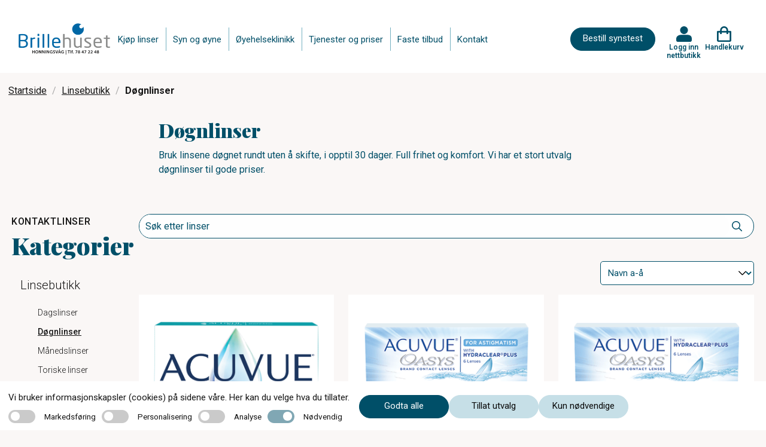

--- FILE ---
content_type: text/html; charset=utf-8
request_url: https://honningsvag.brillehuset.no/linsebutikk/dognlinser
body_size: 33989
content:
<!DOCTYPE html>
<html lang="nb">
<head>
    
<meta charset="utf-8" />
<meta name="viewport" content="width=device-width, initial-scale=1.0" />
<title>D&#xF8;gnlinser - kontaktlinser til d&#xF8;gnbruk Brillehuset Honningsv&#xE5;g</title>

<link rel="preconnect" href="https://fonts.googleapis.com">
<link rel="preconnect" href="https://fonts.gstatic.com" crossorigin>
<link href="https://fonts.googleapis.com/css2?family=Playfair+Display:wght@400;700;900&family=Roboto:wght@200;300;400;500;600;700&display=swap" rel="stylesheet">
<script src="https://maps.googleapis.com/maps/api/js?key=AIzaSyDprlfoXGFR8f5O9v-jLEUut9CVpkd0LAM" async></script>

<link rel="stylesheet" type="text/css" href="/ui/css/site.min.css?v=rTBkcuoz6jGdW0rmsoXavpyl0w_XxbWUgQZfRNLlcdw" />
    <link rel="apple-touch-icon" href="/storage/23E43AB19160C6E905B7170B0FF2243EEC2E1DDF924741B948D8024EF6A2A5DF/f6fb5e9d05214a03a249da5013a34336/ico/media/5e7e117ab3654170808f74e0a6bd63a8/index.png?io=yes&amp;optimize=medium&amp;width=16&amp;height=16&amp;fit=bounds&amp;format=png" type="" />
    <link rel="icon" href="/storage/23E43AB19160C6E905B7170B0FF2243EEC2E1DDF924741B948D8024EF6A2A5DF/f6fb5e9d05214a03a249da5013a34336/ico/media/5e7e117ab3654170808f74e0a6bd63a8/index.png?io=yes&amp;optimize=medium&amp;width=16&amp;height=16&amp;fit=bounds&amp;format=png" type="image/png" />
    <link rel="icon" href="/storage/23E43AB19160C6E905B7170B0FF2243EEC2E1DDF924741B948D8024EF6A2A5DF/f6fb5e9d05214a03a249da5013a34336/ico/media/5e7e117ab3654170808f74e0a6bd63a8/index.png?io=yes&amp;optimize=medium&amp;width=16&amp;height=16&amp;fit=bounds&amp;format=png" type="image/png" />
    <link rel="icon" href="/storage/23E43AB19160C6E905B7170B0FF2243EEC2E1DDF924741B948D8024EF6A2A5DF/f6fb5e9d05214a03a249da5013a34336/ico/media/5e7e117ab3654170808f74e0a6bd63a8/index.png?io=yes&amp;optimize=medium&amp;width=16&amp;height=16&amp;fit=bounds&amp;format=png" type="image/png" />
    <link rel="icon" href="/storage/23E43AB19160C6E905B7170B0FF2243EEC2E1DDF924741B948D8024EF6A2A5DF/f6fb5e9d05214a03a249da5013a34336/ico/media/5e7e117ab3654170808f74e0a6bd63a8/index.png?io=yes&amp;optimize=medium&amp;width=16&amp;height=16&amp;fit=bounds&amp;format=png" type="image/png" />
    <link rel="shortcut icon" href="/storage/48A91AF4E865B4EBE552143E41FAD58A307F9D055906E85F21FA425290A0B05F/f6fb5e9d05214a03a249da5013a34336/ico/media/5e7e117ab3654170808f74e0a6bd63a8/index.ico?io=yes&amp;optimize=medium&amp;width=16&amp;height=16&amp;fit=bounds&amp;format=png" type="" />
    <meta name="robots" content="noindex">
    <meta name="description" content="Kj&#xF8;p d&#xF8;gnlinser trygt i v&#xE5;r nettbutikk. Hjelp og oppf&#xF8;lging f&#xE5;r du fra dyktige optikere hos din lokale c)optikk-butikk" />

    <link rel="canonical" href="https://honningsvag.brillehuset.no/linsebutikk/dognlinser" />

    <meta name="generator" content="Litium" />

    <meta property="og:title" content="D&#xF8;gnlinser - kontaktlinser til d&#xF8;gnbruk" />
    <meta property="og:type" content="website" />
    <meta property="og:image" content="https://honningsvag.brillehuset.no/storage/2C0050C0EF6ACE2D324C5B71F751769ABB7D6E263B420C7707FEE7D7DC1463E6/b0cf30723ace4283ab176d2160fbe484/png/media/0e28db2be54d43dfbdbc5e335ca2f654/testlogo.png" />
    <meta property="og:image:secure_url" content="https://honningsvag.brillehuset.no/storage/2C0050C0EF6ACE2D324C5B71F751769ABB7D6E263B420C7707FEE7D7DC1463E6/b0cf30723ace4283ab176d2160fbe484/png/media/0e28db2be54d43dfbdbc5e335ca2f654/testlogo.png" />
    <meta property="og:url" content="https://honningsvag.brillehuset.no/linsebutikk/dognlinser" />
    <meta property="og:description" content="Kj&amp;#xF8;p d&amp;#xF8;gnlinser trygt i v&amp;#xE5;r nettbutikk. Hjelp og oppf&amp;#xF8;lging f&amp;#xE5;r du fra dyktige optikere hos din lokale c)optikk-butikk" />
    <meta property="og:locale" content="nb_NO" />
    <meta property="og:site_name" content="| c)optikk" />


<!-- Google Tag Manager --><script type="text/javascript">
(function(w){w.dataLayer = w.dataLayer || [];

})(window);
(function(w,d,s,l,i){w[l]=w[l]||[];w[l].push({'gtm.start':new Date().getTime(),event:'gtm.js'});var f=d.getElementsByTagName(s)[0],j=d.createElement(s),dl=l!='dataLayer'?'&l='+l:'';j.async=true;j.src='//www.googletagmanager.com/gtm.js?id='+i+dl;f.parentNode.insertBefore(j,f);})(window,document,'script','dataLayer','GTM-NKZD7VF');
</script><!-- End Google Tag Manager -->

    
    
<script type="text/javascript">
	window.localStorage.setItem('requestVerificationToken', 'CfDJ8IttuOwZqP5Jk0xZy8GQXfCclpYYqIC0BlGiN53DpDX2WEG2wpgd7c21gAxf7q6LHFfNxEyPr2m6jRXTfSVQuXYz5CLLLh9T9g71fF57nFBaKqbFjF8ZIqr9kKBZVsHRU_UBGKhRmEZ4_jvPS0KBnJs');
	window.__litium = window.__litium || {};
	window.__litium.requestContext = {"channelSystemId":"b0a398f1-ea17-4edd-a029-3c52f381a061","currentPageSystemId":"b0e0974e-e47e-4c00-95fd-90557d4260a4","productCategorySystemId":"413f4621-912a-483a-abce-ca4d5ccf1bc9"};
	window.__litium.preloadState = window.__litium.preloadState || {};
	window.__litium.preloadState.cart = {"checkoutUrl":"/handlekurv","orderTotal":"0,00","quantity":"0","orderRows":[],"discountRows":[],"discount":"0,00","deliveryCost":"0,00","paymentCost":"0,00","grandTotal":"0,00","vat":0.0,"errors":[],"isFreeDeliveryCampaignExists":false,"discountValue":"","subscriptionExistsForRightEye":false,"subscriptionExistsForLeftEye":false,"nonSubscriptionProductExists":false,"sameSupplier":true,"orderTotalAmount":0.0,"discountAmount":0.0,"subscriptionInformationPage":"/kjopsvilkar","clinicalPartPrice":0.0,"clinicalPartActive":false,"cartCleared":false,"showCheckoutOnlyCardPopUp":true,"isDummyTokenOrder":false,"systemId":"00000000-0000-0000-0000-000000000000"};
	window.__litium.preloadState.navigation = {"contentLinks":[{"name":"Kjøp linser","url":"/linsebutikk","disabled":false,"isSelected":false,"links":[]},{"name":"Syn og øyne","url":"/syn-og-oyne","disabled":false,"isSelected":false,"links":[]},{"name":"Øyehelseklinikk","url":"/oyehelseklinikk","disabled":false,"isSelected":false,"links":[]},{"name":"Tjenester og priser","url":"/tjenester","disabled":false,"isSelected":false,"links":[]},{"name":"Faste tilbud","url":"/faste-tilbud","disabled":false,"isSelected":false,"links":[]},{"name":"Kontakt","url":"/kontakt","disabled":false,"isSelected":false,"links":[]}]};
	window.__litium.preloadState.myPage = {"persons":{},"addresses":{},"orders":{"currentPage":1},"isBusinessCustomer":false,"hasApproverRole":false};

	window.__litium.constants = {
		role: {
			approver: "OrderApprover",
			buyer: "OrderPlacer",
		},
		countries: [{"text":"Norway","value":"NO","selected":false}],
		checkoutMode: {
			privateCustomers: 2,
			companyCustomers: 4,
			both: 1
		},
		googleMapApiKey: "AIzaSyDprlfoXGFR8f5O9v-jLEUut9CVpkd0LAM",
	};
	window.__litium.quickSearchUrl = "";
	window.__litium.translation = {"checkout.login.to.placeorder":"Logg inn for å bestille","homepage_bookingappointment.buttontext":"Bestill synstest","coptikk.subscription.default.paymentmethodname":"Betaling med kort","checkout.cart.title":"Handlekurv","baseform.date.error.required":"Dato er påkrevd","coptikk.tooltip.color":"Kalles også Color","coptikk.adminportal.customer.lastname":"Etternavn","coptikk.adminportal.customer.firstname":"Fornavn","coptikk.subscription.failedpayments.groupheader":"Mislykkede betalinger","coptikk.completedexport.totalturnover.clinical":"Klinisk","coptikk.product.cylinder.short":"Syl","coptikk.adminportal.subscription.selectpaymentmethod":"Velg betalingsmåte","coptikk.order.confirmation.email.title":"Bestillingsbekreftelse fra {shopname}","pagination.first.label":"Første","search.yourfilter":"Ditt filter","validation.unique":"Verdien er ikke unik","coptikk.completedexport.totalturnover.onetimeshop":"Total omsetning","coptikk.mypage.selectedpaymentmethod.name":"Kort","coptikk.adminportal.customer.orders.nr":"№","coptikk.subscription.deliveryfailed.message":"Nye linser har ikke blitt sendt fordi det månedlige beløpet ikke kunne trekkes fra kortet ditt. Dette kan skje hvis det ikke er nok penger på kontoen eller andre problemer med kortet. Vi forsøker å belaste kortet i morgen, og så snart beløpet blir trukket aktiveres utsending av linser. Ta kontakt med oss i butikken hvis du trenger hjelp.","coptikk.mypage.person.messagebeforerunoutoflenses":"Send meg melding på sms før jeg går tom for linser","mypage.person.role.buyer":"Bestiller","coptikk.general.reactivatefrompause.sendnowbuttontext":"Ja, send linser umiddelbart","coptikk.adminportal.sales.title":"Ordresøk","coptikk.subscription.reactivatefrompause.email.subject":"Varsel om ny utsendelse i ditt linseabonnement hos {shopname}","coptikk.adminportal.employee.phone":"Telefon","coptikk.mypages.title":"Mine sider","coptikk.completedexport.paymentmethod.creditcards":"Betaling med kort","coptikk.mypage.updatecard.description.steps":"1. Trykk på “Oppdater kortdetaljer” nedenfor. <br/>2. Trykk på \"Gå til kassen\". <br/>3. På siden du kommer til, skroll ned og gjennomfør betalingen på kr 1,- med kortet ditt (dette beløpet tilbakeføres til kontoen din etterpå) NB: Svar ja på eventuelle spørsmål om å lagre kortet. <br/>4.  Når du kommer til bekreftelsessiden er alt i orden. Du får også en e-post som bekrefter at kortopplysningene er lagret.","coptikk.competence.optiker med linsekompetanse":"Optiker med linsekompetanse","coptikk.register.emailsubject":"Registreringsbekreftelse fra {shopname}","coptikk.adminportal.storesettings.storeclinicalpartprice":"Butikkens pris for klinisk oppfølging","coptikk.checkout.price.total":"Total","coptikk.adminportal.employee":"Ansatt","coptikk.adminportal.article.description":"Beskrivelse","checkout.usecampaigncode":"Bruk","coptikk.cardexpiration.mail.body":"Hei,<br/><br/>Det nærmer seg utløpsdato for kortet i linseabonnementet ditt. Husk å oppdatere i nettbutikken når du mottar det nye kortet.<br/><br/>Logg inn i nettbutikken og gå til “Mitt abonnement”. Klikk på knappen merket “Oppdater kortopplysninger” litt nede på siden, og følg deretter anvisningene for å legge inn de nye kortopplysningene.<br/><br/>Har du noen spørsmål rundt dette så ta kontakt med oss.<br/><br/>Vennlig hilsen","coptikk.sales.subscription.status.initiated":"Initiert","coptikk.product.deliverytime":"Leveres innen ","coptikk.login.failed":"ugyldig brukernavn eller passord","tooltip.reordered":"Produktene ble lagt til handlekurven","coptikk.adminportal.order.detail.vat":"Moms","coptikk.adminportal.order.detail.discard":"Avbryt","checkout.customerinfo.title":"Kundeopplysninger","coptikk.adminportal.customer.orderlist":"Ordresøk","coptikk.competence.description.ipl (tørt øye)":"Intense Pulsed Light (IPL) – en skånsom og moderne behandling med god langtidseffekt","coptikk.cart":"Handlekurv","coptikk.orderhistory.product.alert.message.subscription":"Denne ordren er en del av et abonnement, og kan derfor ikke gjentas på nytt.","coptikk.adminportal.storesettings.error":"Det oppsto en feil, prøv igjen","coptikk.adminportal.localcampaigndescriptiontext":"Beskrivelse","coptikk.adminportal.order.detail.ordercomplete":"Linser sendt til kunde","checkout.customerinfo.address":"Adresse","coptikk.adminportal.logotext":"Logo","coptikk.product.righteye":"Høyre øye","coptikk.completedexport.total":"Ordretotal","coptikk.adminportal.gdprapproval.approve":"Gi samtykke","coptikk.checkout.updatecard.header":"Oppdater kortdetaljer","mypage.person.firstname":"Fornavn","coptikk.subscription.manuallypaid.text":"Betalt i butikk","coptikk.cart.addtocarterror.lensdurationcategorynotmatch":"Linser med forskjellig varighet kan ikke være i samme abonnement","coptikk.general.booktime":"Bestill time","coptikk.register.lastlenscheckdescription":"Du får 5% rabatt på alle kjøp i nettbutikken hvis det er under 12 måneder siden siste linsekontroll.","coptikk.adminportal.employee.name":"Fornavn","coptikk.competence.biometer (aksiallengde)":"Biometer (aksiallengde)","coptikk.competence.gjennomført kurs i dysleksi ved dysleksi norge":"Gjennomført kurs i dysleksi ved Dysleksi Norge","coptikk.completedexport.discount":"Rabatt","coptikk.mypage.subscription.thinkcancelheader":"Trenger du å avslutte abonnementet ditt?","coptikk.checkout.cart.total":"Total (inkl moms)","coptikk.subscription.confirmation.orderrows.title":"Ditt abonnement:","coptikk.adminportal.order.detail.save":"Lagre","coptikk.adminportal.subscription.pauseorstoptext":"Pause eller avslutt abonnementet","coptikk.adminportal.recommendation.sameinfoforlefteye":"Lagre samme informasjon for venstre øye","coptikk.order.confirmation.ordernumber.text":"Ordrenummer","coptikk.competence.mastergrad i ortoptikk og pediatrisk optometri":"Mastergrad i ortoptikk og pediatrisk optometri","coptikk.product.packets":"Antall pakker","checkout.title":"Kasse","coptikk.checkout.updatecard.description":"For å oppdatere kortdetaljene dine legger vi til en teknisk oppføring i kassen – det ser ut som et produkt, men ingen betaling vil bli utført og ingen kjøp vil bli registrert. Du trenger bare å fullføre \"kjøpet\" som vanlig. På denne måten kan vi trygt lagre de nye kortopplysningene dine for fremtidige abonnementsbetalinger. Har du spørsmål? Les mer her eller kontakt vår kundeservice så hjelper vi deg gjerne.","orderdetail.ordertotalvat":"Moms","coptikk.customer.registeremail.logininfo.title":"Logg inn i nettbutikken 575545","coptikk.mypage.notbuyable":"Ikke tilgjengelig","coptikk.validation.phonelength":"Telefonnummeret må være 8 sifre langt","coptikk.adminportal.order.detail.info":"Detaljer","coptikk.adminportal.completedorders.download":"Hent rapport","coptikk.product.cart.validation":"Last inn siden på nytt og prøv å legge til elementene på nytt","general.save":"Lagre","coptikk.register.fillininformationheader":"Fyll inn kontaktinformasjonen din","orderdetail.column.quantity":"Antall","coptikk.adminportal.article.authorname":"Forfatter","coptikk.findstores.all":"Vis alle optikere","coptikk.product.startsubscription":"Starte abonnement","baseform.customerMessage.placeholder":"Hva kan vi hjelpe deg med?","coptikk.adminportal.subscription.pricetext":"Pris","coptikk.subscription.reactivatefrompause.email.bodynextdate":"Dato for fornyelse:","coptikk.adminportal.recommendation.updatedatemandatory":"Dato er obligatorisk","checkout.order.message":"Melding til kundeservice","validation.required":"Må fylles ut","coptikk.order.confirmation.deliveryaddress":" Leveringsadresse ","coptikk.gdprapproval.termsdescription":"Ved å klikke på knappen godtar du våre vilkår og betingelser","coptikk.adminportal.frontpagebannerlinktext2text":"Lenketekst 2","coptikk.subscription.deliveryfailed.store.body":"Ny utsendelse av linser for kunde med mobilnummer {customerphone} er ikke gjort i henhold til planen i linseabonnementet. Ny ordre skulle sendes til leverandøren i dag, men dette feilet på grunn av at vi ikke klarte å trekke penger fra kundens kort.<br/><br/>Vi fortsetter å forsøke å trekke det månedlige beløpet i dagene fremover, og hvis beløpet blir trukket så går ordren til leverandør.<br/><br/>Vi får ikke den eksakte grunnen til at betalingen feiler, men det kan skyldes at kunden ikke har hatt nok penger på konto eller at kortet som er registrert i nettbutikken har utløpt.<br/><br/>Kunden har også fått e-post om dette.","mypage.person.add":"Legg til","checkout.discountcodeinvalid":"Rabattkode er ikke oppgitt","coptikk.register.address":"Adresse","coptikk.adminportal.customer.searchlinktext":"Kundesøk","coptikk.adminportal.subscription.noactivetext":"Ingen aktive abonnement.","mypage.address.addtitle":"Legg til","coptikk.tooltip.add":"Kalles også Addition, ADD eller Tilleggsstyrke","coptikk.order.completed.email.title":"Kvittering fra {shopname}","coptikk.login.register":"Registrer deg","coptikk.adminportal.ecommercelanding.order.headertext":"Ordrer","coptikk.product.alert.message":"Disse linsene er ikke lenger tilgjengelig for kjøp, kontakt optikeren din for hjelp med å finne nye linser.","coptikk.adminportal.customer.search.nohits":"Søket ga ingen resultater","coptikk.checkout.login.title":"Logg inn for å fullføre kjøpet","coptikk.subscription.edit.updatedby.store":"butikk","coptikk.cardexpiration.mail.subject":"Betalingskortet for linseabonnementet ditt hos {shopname} går snart ut","coptikk.adminportal.aggregateturnover.basedoncompleteddate":"Total omsetning - Fullført dato","coptikk.adminportal.sales.deliverydelaystatus":"ServeIT: Forsinkelse","mypage.recommendations.title":"Mine linser","coptikk.completedexport.onlyonetimeshop":"Engangskjøp","coptikk.product.subscription.deliveredoverthreemonthstext":"levert hver 3. måned","coptikk.login.errorsendingsms":"Det oppsto en feil under sending av SMS","coptikk.orderhistory.product.alert.message":"Disse linsene er ikke lenger tilgjengelig for kjøp, kontakt optikeren din for hjelp med å finne nye linser.","coptikk.competence.description.oct (netthinne tykkelse og lag)":"OCT (netthinne tykkelse og lag)","coptikk.subscription.edit.product":"Produkt","coptikk.adminportal.markaspaid.confirmationstatusfailed":"Mislyktes","coptikk.adminportal.customer.about":"Om","coptikk.adminportal.subscription.statustext":"Status","tooltip.approvedorder":"Godkjenn bestilling","coptikk.order.confirmation.orderrows.title":"Du har bestilt:","coptikk.register.undertwelvemonthstext":"Det er under 12 måneder siden forrige linsekontroll","coptikk.login.store":"Logg inn nettbutikk","coptikk.order.completed.email.text":"Gode nyheter, bestillingen din er sendt:","coptikk.adminportal.customer.searchplaceholder":"Søk etter navn","coptikk.product.strength":"Styrke (refraksjon)","coptikk.adminportal.markaspaid.confirmationstatuscoming":"Planlagte","coptikk.adminportal.localcampaignfromtext":"Fra","coptikk.adminportal.customer.save.message":"Dine endringer har blitt lagret!","coptikk.product.subscription":"Abonnement","coptikk.product.deliveryfrequency":"Leveringsfrekvens","coptikk.adminportal.order.detail.resendorder":"Send bestillingen på nytt til ServeIT","coptikk.adminportal.order.flag":"Flagg","coptikk.customer.sendupdatemail.loginurltext":"Klikk her for å logge inn i nettbutikken","coptikk.adminportal.subscription.search":"Telefonnummer, e-post eller navn","coptikk.subscription.reactivatefrompause.email.bodytext":"Her er detaljene om abonnementet ditt:","coptikk.product.showless":"Vis mindre","coptikk.adminportal.recommendation.addrecommendation":"Legg til anbefaling","coptikk.adminportal.settings":"Innstillinger","coptikk.subscription.failedpayment.store.emailbody":"Abonnementet aktiveres igjen enten ved at kunden retter opp det som forårsaker at beløpet ikke kan trekkes, eller at kunden betaler manglende beløp direkte til dere. På kundens side i nettbutikkadmin kan dere se det eksakte beløpe kunden skylder, og aktivere abonnementet igjen hvis kunden betaler utestående direkte til dere.","coptikk.login.logintext":"Logg inn","orderdetail.column.price":"Pris","coptikk.adminportal.customer.productname.header":"Produktnavn","orderdetail.column.total":"Total","coptikk.checkout.login.button":"Logg inn","coptikk.subscription.checkout.onlycardpopup.header":"Viktig: Når du betaler abonnementet så pass på at valget om å lagre kortopplysningene hos Qliro er aktivert!","coptikk.completedexport.clinicalexampricepermonth":"Klinisk","coptikk.adminportal.sales.subscription.customername":"Kundenavn","coptikk.completedexport.subscriptionpaidamount":"Innbetalt abb","coptikk.adminportal.markaspaid.confirmationcancel":"Avbryt","mypage.person.role.approver":"Ordregodkjenner","coptikk.adminportal.order.gotoorder":"Se ordre","coptikk.product.startsubscriptiondescription":"Linsene er ikke tilgjengelige for abonnement.","coptikk.adminportal.article.categorytitle":"Kategoritittel","mypage.info.title":"Min profil","coptikk.sales.order.status.pendingprocessing":"Bekreftet","coptikk.completedexport.price":"Produktpris","coptikk.adminportal.article.url":"Url","coptikk.subscription.newdeliverymailsubject":"Linsene i abonnementet ditt er på vei","coptikk.adminportal.sales.filter.date":"Dato","checkout.customerinfo.careof":"c/o","coptikk.adminportal.articles":"Artikler","coptikk.adminportal.lenscheckdate.sendupdatemailtext":"Send oppdateringsmail til kunden om oppdatert dato for linsekontroll (fjern avhuking før du lagrer hvis mail ikke skal sendes)","checkout.terms.acceptTermsOfCondition":"Jeg har lest gjennom og aksepterer","coptikk.adminportal.employee.image":"Bilde","coptikk.adminportal.frontpagebannerlink1text":"Lenke 1","coptikk.competence.mastergrad i rehabilitering av svaksynte":"Mastergrad i rehabilitering av svaksynte","coptikk.adminportal.customer.header":"Kundesøk","coptikk.adminportal.subscription.nextdeliverytext":"Neste utsendelse","coptikk.product.readmore":"Les mer","directpayment:DirectPay":"DirectPay","coptikk.mypages.customertocompletesubscription.header":"Aktiver abonnementet ditt ","coptikk.adminportal.order.detail.disablereorder":"Deaktiver ombestilling","coptikk.adminportal.order.ordernumber":"Ordrenummer","checkout.customerinfo.clicktologin":"Klikk for å logge inn","checkout.cart.header.total":"Total","coptikk.login.updatepasswordheader":"Bytt passord","coptikk.adminportal.order.detail.delivery":"Frakt","checkout.discountcode":"Bruk rabattkode","coptikk.competence.description.kompetanse og erfaring med barn og syn":"Spesialkompetanse og utstyr for synsundersøkelse av barn","coptikk.register.emailtooltip":"email","coptikk.validation.alreadyexists":"Telefonnummeret finnes allerede","coptikk.adminportal.subscription.deliveryfailed.header":"NB: Linseutsendelse har feilet","checkout.cart.empty":"Handlekurven din er tom","coptikk.product.yourprescription":"Legg inn din linsestyrke:","coptikk.adminportal.customer.address":"Adresse","mypage.person.addtitle":"Legg til","coptikk.adminportal.create":"Opprett","coptikk.register.telephone.text":"Telefon: ","coptikk.general.cartcleared.subscriptionexists":"Handlekurven er tømt fordi et abonnement allerede finnes","coptikk.adminportal.aggregateturnover":"Total omsetning","coptikk.productsearch.showallresults":"Kjøp","coptikk.cookie.necessary":"Nødvendig","coptikk.customer.sendupdatemail.footersalutation":"Har du noen spørsmål så ta kontakt med oss:","checkout.cart.total":"Total","coptikk.adminportal.employee.introduction":"Introduksjon","coptikk.adminportal.customer.save":"Lagre","coptikk.product.copytolefteye":"Kopier utvalget til venstre øye","coptikk.adminportal.gdprapproval.registernewcustomer":"Registrer ny kunde - steg 1","coptikk.register.websiteurl.text":"Nettside:","sms":"Ønsker svar på SMS","coptikk.product.from":"Fra","coptikk.subscription.inactiveproduct.store.emailbody":"Følgende linse(r) er ikke lenger tilgjengelig i nettbutikken. Kunder med den aktuelle linsene i sitt abonnement ser du under. Ta kontakt med disse kundene for å bytte til en annen linse. Kundenes abonnement er automatisk satt på pause frem til linsen er byttet ut med en annen.","coptikk.sales.order.status.confirmed":"Bekreftet","mypage.address.city":"Sted","coptikk.order.completed.ordertotalincludevat":"Betalt ","coptikk.adminportal.edit":"Redigere","coptikk.product.curve.short":"Kur","checkout.usediscountcode":"Skriv inn rabattkode","coptikk.completedexport.paymentmethod.qliro_invoice":"Betaling med faktura","coptikk.subscription.failedpayment.store.emailsubject":"Linseabonnement mangler betaling","coptikk.adminportal.savebuttontext":"Lagre","coptikk.checkout.price.inc.vat":"(inkl moms)","coptikk.adminportal.subscription.addsubscription":"Nytt abonnement","coptikk.subscription.reactivatefrompause.email.price":"Du vil bli belastet gjeldende månedspris i nettbutikken på fornyelsesdatoen, pris pr i dag er:","coptikk.adminportal.order.detail.quantity":"Antall","coptikk.adminportal.subscription.completedpayments":"Fullførte betalinger","coptikk.mypage.subscription.delete":"Slett abonnement","general.cancel":"Avbryt","coptikk.cookie.acceptall":"Godta alle","orderdetail.discount":"Rabatt","coptikk.mypage.subscription.pauseorcancelconfirmdescription":"Bekreft valget","orderlist.column.status":"Status","coptikk.completedexport.runningnumber":"Serienummer","minicart.checkout":"Kasse","coptikk.register.city":"Poststed","coptikk.subscription.reactivatefrompause.email.lenses":"Linsene du abonnerer på:","coptikk.completedexport.totalturnover":"Total omsetning","coptikk.tooltip.curve":"Kalles også basiskurve, BC, radius eller radie","select_optician.name":"Velg butikk","coptikk.subscription.edit.clinicalpartincluded":"Klinisk oppfølging inkludert","coptikk.adminportal.markaspaid.confirmationdescription":"Merk betalingen som fullført","coptikk.subscription.deliveryfailed.store.subject":"Ny utsendelse av linser i linseabonnement feilet","coptikk.adminportal.completedorders.startdate":"Startdato","coptikk.order.delayed.email.title":" Bestillingsbekreftelse fra {shopname}","coptikk.general.ecommerce.deactivated":"Vi jobber med en oppgradering av nettbutikken akkurat nå. Kom tilbake litt senere i dag så skal alt fungere som normalt igjen.","coptikk.subscription.confirmation.ordertotalincludevat":"Pris pr måned","coptikk.adminportal.login.title":"Logg inn","coptikk.competence.description.perimeter (synsfelt)":"Perimeter (synsfelt)","coptikk.adminportal.order.status":"Status","coptikk.login.invalidphonenumber":"Mobilnummeret er ikke registrert, eller samtykke er ikke gitt ennå","coptikk.adminportal.sales.subscription.dateforstatus":"Status endret","coptikk.general.clinicalexamination.description":"Inkluderer nødvendige undersøkelser og oppfølging for trygg og sikker linsebruk.","coptikk.login.sendcode":"Send engangskode","coptikk.subscription.reactivatefrompause.email.lenscheckdesc":"Kontakt oss i butikken snarest. Abonnementet må oppdateres med eventuelt ny styrke senest dagen før fornyelsesdatoen. Rekker du ikke dette, bør du avslutte abonnementet ditt.","coptikk.product.lastordered":"Sist BESTILT","coptikk.adminportal.customer.agreetooffers":"Vil ha tilbud og informasjon fra nettbutikken","coptikk.adminportal.navigation.articles":"Artikler","coptikk.sort.bynameasc":"Navn a-å","coptikk.adminportal.emailtext":"E-post","coptikk.product.curve":"Kurve","mypage.address.postnumber":"Postnummer","general.remove":"Fjern","coptikk.adminportal.storewebsitenametext":"Butikknavn","coptikk.adminportal.abouttext":"Om","coptikk.booking.addtocalendar":"Legg til i kalender","coptikk.adminportal.order.detail.editbutton":"Endre status på bestilling","coptikk.customer.sendupdatemail.subjecttext":"Profilen din i nettbutikken til {storename} er oppdatert","coptikk.footer.memberof.text":"Medlem av:","coptikk.login.newcustomerdescription":"Vi tar vare på dine anbefalte kontaktlinser og korreksjoner for deg.","coptikk.order.confirmation.totalprice.title":"Samlet pris","checkout.customerinfo.companyaddress.placeholder":"Velg en adresse","coptikk.completedexport.supplier":"Leverandør","coptikk.subscription.failedpayment.retrysuccess.emailsubject":"Viktig informasjon: Den månedlige betalingen for linseabonnementet ditt er gjennomført","coptikk.mypage.subscription.thinkcanceldescription":"Trenger du å avslutte abonnementet ditt?","coptikk.mypage.person.agreetouserinformation":"Jeg godkjenner at mine opplysninger brukes for å gjennomføre bestilling og levering av kontaktlinser","coptikk.sales.subscription.status.cancelled":"Kansellert","coptikk.adminportal.new.article":"Opprette artikkel","coptikk.general.clinicalexamination.mypage.description":"Inkluderer nødvendige undersøkelser og oppfølging for trygg og sikker linsebruk.","coptikk.completedexport.paymentmethod.vipps":"Betaling med Vipps","coptikk.competence.description.gjennomført kurs i tørre øyne ved usn":"Utredning og behandling av tørre øyne. Vi gir deg med tørre øyne en individuell behandlingsplan","coptikk.adminportal.freemonth.includedtext":"Gratismåned aktivert!","coptikk.adminportal.article.updateddate":"Oppdatert dato","coptikk.competence.gjennomført kurs i oct ved usn":"Gjennomført kurs i OCT ved USN","coptikk.adminportal.subscription.paymentmethodtext":"Betalingsmetode","coptikk.subscription.checkout.termstext":"Du kan lese mer om vilkårene for ditt abonnement på vår ","coptikk.product.axis":"Akse","coptikk.adminportal.order.detail.title":"Bestilling","coptikk.adminportal.order.detail.updated":"Oppdatert","coptikk.product.addedtocart":"Lagt i handlekurven","checkout.cart.header.price":"Original Pris","baseform.email.placeholder":"E-post (valgfritt)","coptikk.completedexport.storewebsitename":"Butikk","validation.checkrequired":"Godkjenn vilkår og betingelser","coptikk.product.color":"Farge","orderdetail.information":"Leveringsadresse","coptikk.subscription.confirmation.questions.title":"Har du spørsmål om abonnementet ditt?","coptikk.customer.registeremail.phonenumber.text":"For å logge inn i nettbutikken bruker du ditt mobilnummer {phonenumber}","find_optician.placeholder":"Finn optiker","checkout.customerinfo.businesscustomer":"Firmakunde?","coptikk.adminportal.loading":"Laster...","orderdetail.ordernumber":"Ordrenummer","coptikk.tooltip.strength":"Kalles også Sfære, Sphere eller PWR","coptikk.adminportal.sales.filtersearchclear":"Nullstill valg","coptikk.completedexport.product":"Produkt","checkout.customerinfo.city":"Sted","coptikk.mypage.subscription.pauseorcancelconfirmheader":"Bekreft valget","coptikk.mypages.lenstitle":"Linsesett","coptikk.gdprapproval.obtainconsent":"Få samtykke","coptikk.subscription.reactivatefrompause.email.mypagetext":"Vil du avslutte abonnementet, kan vi i butikken hjelpe deg med dette, eller du kan gjøre det selv ved å ","coptikk.completedexport.totalturnover.subscription":"Abonnement","coptikk.order.confirmation.email.text":"Din bestilling:","coptikk.customer.registeremail.questions.title":"Har du spørsmål?","coptikk.subscription.inactiveproduct.inactiveproducts":"Inaktive produkter","coptikk.adminportal.sales.filtersearchtext":"Bruk valgte","coptikk.subscription.product.alert.message":"Disse linsene er ikke lenger tilgjengelig for kjøp. Ta kontakt med din optiker for hjelp med å finne nye linser som passer deg.","coptikk.competence.description.rekvireringsrett diagnostiske medikamenter":"Rekvireringsrett diagnostiske medikamenter","checkout.customerinfo.reference":"Referanse","coptikk.order.confirmation.expecteddelivery.title":"Forventet levering","coptikk.register.editsection":"Endring","coptikk.adminportal.order.detail.payment":"Betaling","coptikk.homepage_bookingappointment.buttontext":"Bestill synstest","coptikk.adminportal.order.detail.markashandled":"Merk ordre som håndtert ved å legge inn kommentar og lagre","coptikk.adminportal.orderdetail.verifyorderbeforeresend":"Verifiser at bestillingen ikke eksisterer i server IT før du sender den","coptikk.competence.description.mastergrad i klinisk optometri (msc ved pco eller annet universitet)":"Mastergrad i klinisk optometri (MSc ved PCO eller annet universitet)","coptikk.order.confirmation.returnsandcomplaints.title":"Angrerett","coptikk.subscription.failedpayment.store.emailbodycustomerinfo":"Linseabonnementet for kunde med mobilnummer {customerphone} er satt på pause fordi vi ikke har klart å trekke månedsbeløpet fra kundens betalingsmåte.","coptikk.order.confirmation.paymentmethod":"Betalingsinformasjon","coptikk.subscription.failedpayment.customer.emailsubject.first":"Viktig informasjon: Betaling for linseabonnementet ditt hos {shopname} feilet","coptikk.adminportal.customer.lastlenscheckdate":"Siste linsekontroll","checkout.customerinfo.zipcode":"Postnummer","coptikk.homepage_bookingappointment.buttontext.confirmation":"Bestill time","coptikk.subscription.deliveryfailed.header":"NB: Utsendelse av nye linser har feilet","coptikk.adminportal.sales.subscription.date":"Startdato","coptikk.storefooter.title":"Kontakt oss","orderdetail.grandtotal.vat":"(inkl moms)","orderdetail.paymentmethod":"Payment Method","coptikk.adminportal.order.detail.customerinfo":"Kunde","coptikk.adminportal.localcampaignheadertext":"Liten skrift over hovedteksten","coptikk.mypage.subscription.pauseorcancelconfirmbuttontext":"Bekreft","coptikk.competence.optomap (utvidet scan av netthinne)":"Optomap (utvidet scan av netthinne)","coptikk.order.confirmation.questions.title":"Har du spørsmål om bestillingen din?","mypage.address.edittitle":"Endre","coptikk.completedexport.orderdate":"Ordredato","coptikk.general.placetokenorder.header":"Start her for å lagre kortopplysninger:","coptikk.product.stperbox":"linser","coptikk.adminportal.article":"Artikkel","coptikk.sales.order.status.init":"Startet","coptikk.subscription.mypages.recommendation.descriptionmonthly":"Månedslinser: Antall pakker levert hver 3. måned (3 pk) eller 6. måned (6 pk)","coptikk.completedexport.onetimetotal":"Engangskjøp","checkout.placeorder":"Bekreft","coptikk.mypage.updatecard.buttontext":"Oppdater kortdetaljer","coptikk.product.subscription.permonthtext":"per måned","coptikk.search.searchresultfor":"Søk etter","coptikk.completedexport.subscriptionpriceexcludingclinicalexam":"Innbetalt abb","coptikk.adminportal.recommendation.addproduct":"Legge til produkt","coptikk.adminportal.order.detail.paymentmethod":"Betalingsmåte","coptikk.competence.description.kompetanse og erfaring med synstrening":"Spesialkompetanse og utstyr for utredning og individuell behandling","checkout.terms.link":"vilkårene","coptikk.gdprapproval.alreadyapproved":"Godkjennelse gjennomført","coptikk.adminportal.sales.date.description":"Velg start- og sluttdato","checkout.order.vat":"Moms","coptikk.mypage.subscription.pauseorcancelconfirmcancel":"Avbryt","coptikk.adminportal.sales.subscription.title":"Abonnement","coptikk.checkout.register.description":"Har du ikke en konto?","coptikk.adminportal.employee.email":"E-post","coptikk.subscription.inactiveproduct.customer.emailbodyreminder":"Hei.<br/>Minner om at en eller flere av linsene i abonnementet ditt ikke lenger er tilgjengelig, så abonnementet er derfor satt på pause.<br/><br/>Ta kontakt med oss i butikken for hjelp med å finne nye linser og oppdatere abonnementet, eller {logintomypages} for å endre selv. Det vil ikke bli sendt ut nye linser før abonnementet er oppdatert, så ta kontakt så raskt som mulig.","coptikk.adminportal.article.image":"Bilde","coptikk.order.confirmation.expecteddelivery.text":"innen ca. {range} virkedager","coptikk.categories.header":"Kontaktlinser","mypage.person.role":"Rolle","coptikk.subscriptionlist.clinicalexamination.activefilter":"Klinisk aktivert","coptikk.register.nextbuttontext":"Neste","coptikk.tooltip.cylinder":"Kalles også Cyl eller CYL","coptikk.price.unit":"pk á","general.search":"Finn optikere og artikler","coptikk.competence.gjennomført kurs i tørre øyne ved usn":"Tørre øyne","coptikk.adminportal.localcampaigntitletext":"Hovedtekst kampanjefelt","coptikk.competence.description.optomap (utvidet scan av netthinne)":"Optomap (utvidet scan av netthinne)","coptikk.adminportal.subscription.ortext":"eller","pagination.previous.label":"Forrige","coptikk.checkout.login.description":"Du må være pålogget for å fullføre kjøpet. Logg inn eller registrer deg for å fortsette.","coptikk.adminportal.localcampaignlinktexttext":"Lenketekst","orderlist.column.orderdate":"Ordredato","pagination.next.label":"Neste","checkout.customerinfo.firstname":"Fornavn","coptikk.adminportal.facebooktext":"Facebook","coptikk.homepage_bookingappointment.birthdate.description":"Fyll inn fødselsdatoen din, f.eks. 05 11 1989. Vi trenger det for riktig informasjon i kundesystemet vårt.","coptikk.adminportal.subscription.cancel":"Avslutt abonnement","coptikk.adminportal.login.buttontext":"Logg inn","coptikk.completedexport.paymenttransactionnumber":"Betalingstransaksjon","coptikk.subscription.inactiveproduct.customer.emailfooter":"Vennlig hilsen","coptikk.adminportal.subscription.paymentmethodheader":"Betalingsalternativ","coptikk.adminportal.completedorders.basedoncompleteddate":"Omsetningsrapport - Ny (bruk denne)","mypage.person.title":"Personer","coptikk.cookie.description":"Vi bruker informasjonskapsler (cookies) på sidene våre. Her kan du velge hva du tillater.","coptikk.mypage.subscription.reactivate":"Start abonnementet på nytt","coptikk.adminportal.subscription.updatesubscription":"Oppdater abonnement","coptikk.adminportal.article.introduction":"Introduksjon","coptikk.competence.description.biometer (aksiallengde)":"Biometer (aksiallengde)","checkout.customerinfo.personalnumber":"Fødselsnummer","checkout.order.discount":"Rabatt","coptikk.sort.bynamedesc":"Navn å-a","coptikk.competence.funduskamera":"Funduskamera","coptikk.checkout.cart.discount":"Rabatt ","coptikk.mypage.subscriptions.header":"Abonnement","coptikk.checkout.cart.extrapackage":"Vi har lagt til en ekstra pakke slik at du får riktig antall linser til begge øyne","coptikk.order.confirmation.vat":"Herav 25% moms","coptikk.completedexport.orderstatus":"Ordrestatus","coptikk.register.nearestopticianheader":"Velg din nærmeste optiker","coptikk.completedexport.subscriptionfreemonthgiven":"Merknader","coptikk.register.firstname":"Fornavn","coptikk.mypage.person.neareststore":"Min butikk","coptikk.subscription.entersintoforcetext":"Trer i kraft","general.discard":"Avbryt","coptikk.adminportal.article.publishinfo":"Status","tooltip.addedtocart":"Produktet er lagt i handlekurven","facet.header.categories":"Kategorier","coptikk.adminportal.order.detail.errorreasontext":"kommentar","orderlist.column.grandtotal":"Totalsum","coptikk.mypage.changeeffect.newprice":"Oppdatert pris","coptikk.adminportal.completedorders.subscriptionandonetime.header":"Ordrerapport - Engangskjøp eller Abonnement","coptikk.adminportal.reactivatefrompause.description":"Vil du at vi skal sende dine nye linser umiddelbart, eller vente til pauseperioden er over? - admin","coptikk.subscription.updatedprice.permonth":"Oppdatert pris (per måned)","mypage.person.edittitle":"Endre","coptikk.adminportal.customer.orders.ordernumber":"Ordrenummer","coptikk.order.delayed.email.text":"Din bestilling","coptikk.product.diameter.short":"Dia","coptikk.product.diameter":"Diameter","orderdetail.deliverymethod":"Delivery Method","checkout.customerinfo.signupandlogin":"Registrer deg og logg inn","coptikk.subscription.checkout.informationpage":"informasjonsside.","coptikk.general.select":"Velg","coptikk.general.clinicalexamination.email.description":"Inkluderer nødvendige undersøkelser og oppfølging for trygg og sikker linsebruk.","coptikk.subscription.tooltip.activedate":"Datoen som endringen gjelder fra","coptikk.general.reactivatefrompause.waitlinktext":"Nei, vent til pauseperioden er over","coptikk.adminportal.upload.buttontext":"Last opp","coptikk.competence.description.mastergrad i allmenn optometri":"Mastergrad i allmenn optometri","coptikk.register.lastlenscheckheader":"Forrige linsekontroll","coptikk.register.email":"E-post","coptikk.product.cylinder":"Sylinder","coptikk.general.packagesizes":"Leveringsfrekvens & pakkestørrelse","orderdetail.grandtotal":"Totalsum","coptikk.mypage.suggestionsupdated":"Oppdatert","coptikk.checkout.register.button":"Registrer deg","coptikk.register.email.text":"E-post: ","coptikk.product.disabledmessage.onetimeshop":"Engangskjøp er deaktivert fordi det er et abonnement i handlekurven","checkout.order.title":"Din ordre","minicart.numberofproduct":"produkter","baseform.phone.error.required":"Telefonnummer må fylles ut","coptikk.order.confirmation.numberofpackets.text":"Antall pakker","coptikk.product.onlyonetimeshop":"Engangskjøp","coptikk.competence.description.bachelorgrad i optometri":"Bachelorgrad i optometri","coptikk.subscription.reactivatedmailcontent":"Aktiver abonnementet igjen","checkout.order.grandTotal":"Total (inkl moms)","coptikk.search.showall":"Vis alle søkeresultater","coptikk.completedexport.completeddatestring":"Fullført dato","coptikk.product.totalprice":"Totalt","checkout.customerinfo.phonenumber":"Telefon","coptikk.adminportal.sales.ordertype":"Ordretype","coptikk.adminportal.customer.zipcode":"Postnummer","coptikk.adminportal.reactivatefrompause.sendnowbuttontext":"Ja, send linser umiddelbart - admin","coptikk.tooltip.axis":"Kalles også AX, Axis, ACH eller A","orderlist.column.content":"Produkter","checkout.customerinfo.country.placeholder":"Velg et land","coptikk.adminportal.navigation.employees":"Ansatte","coptikk.mypage.subscription.thinkpauseorcancelheader":"Trenger du å pause eller avslutte abonnementet ditt?","coptikk.register.phonetooltip":"Skriv in telefonnummer","coptikk.register.selectdate":"Velg dato","coptikk.mypage.person.lastlenscheckdate":"Siste synsundersøkelse","coptikk.adminportal.storesettings.deviantopeninghours":"Avvikende åpningstider (jul, sommerferie etc)","coptikk.general.reactivatefrompause.header":"Aktivere abonnement","coptikk.cookie.onlynecessary":"Kun nødvendige","coptikk.adminportal.customer.backbutton":"Tilbake","coptikk.completedexport.paymentordernumber":"Tilhører ordre","checkout.payment.title":"Betalingsmåte","mypage.address.add":"Legg til","coptikk.competence.description.mastergrad i rehabilitering av svaksynte":"Mastergrad i rehabilitering av svaksynte","coptikk.adminportal.sales.date.to":"Til","coptikk.subscription.freemonth":"Gratismåned","coptikk.subscription.remove.eye":"Fjern linse","coptikk.subscription.checkout.onlycardpopup.description":"Betaling av abonnement må gjøres med kort, og valget om å lagre kortopplysninger må være aktivert","coptikk.adminportal.settings.pricing":"Tjenester","coptikk.gdprapproval.requestlinktext":"Følg linken for å godkjenne lagring av personopplysninger {link}","coptikk.login.helptext":"Hjelp","coptikk.adminportal.employee.role":"Rolle","coptikk.findstores.all.description":"Vis alle optikere","coptikk.checkout.active.discounts":"Aktive rabatter","coptikk.general.subscription.regeneratetoken":"Legg inn kortopplysninger på nytt","coptikk.subscription.reactivatefrompause.email.lenscheck":"Hvis du trenger en linsekontroll før nye linser sendes:","coptikk.mypage.changeeffect.oldprice":"Tidligere pris","mypage.address.title":"Adresser","coptikk.checkout.cart.orderrow.total":"Handlevognverdi","coptikk.mypage.selectedpaymentmethod":"Valgt betalingsmåte: ","coptikk.adminportal.navigation.ecommerce":"Nettbutikkadmin","validation.invalidusername":"Brukernavnet er ikke gyldig","coptikk.adminportal.order.detail.grandtotal":"Total (inkl moms)","coptikk.subscription.newdelivery.email.subject":"Varsel om ny utsendelse i ditt linseabonnement hos {shopname}","coptikk.adminportal.order.date":"Bestillingsdato","coptikk.adminportal.navigation.settings":"Innstillinger","coptikk.adminportal.gdprapproval.linksentsuccess":"En SMS med sidelenke er sendt","coptikk.login.loginwithonetimecode":"Logg inn med engangskode","general.select":"Velg","coptikk.mypage.notbuyable.description":"Her er det noe feil, kontakt butikken","coptikk.competence.kompetanse og erfaring med barn og syn":"Barn og syn","minicart.total":"Total","coptikk.adminportal.localcampaignlinktext":"Lenke","coptikk.adminportal.sales.filter":"Filter","coptikk.sales.order.status.processing":"Behandles","coptikk.adminportal.subscription.payments":"Betalinger","coptikk.subscription.confirmation.email.title":"Bekreftelse på linseabonnement fra {shopname}","coptikk.adminportal.frontpagebannerlinktext1text":"Lenketekst 1","mypage.address.country":"Land","coptikk.product.lefteye":"Venstre øye","coptikk.adminportal.customer.city":"Poststed","coptikk.general.orderexporttoserveitfailedcontent":"Følgende bestilling kunne ikke håndteres i ServeIT:","coptikk.general.findstores":"Finn en øyehelseklinikk i nærheten av deg","coptikk.subscription.reactivatefrompause.email.bodyheader":"Forrige periode var ditt linseabonnement på pause. Nå nærmer det seg fornyelse av abonnementet, og nye linser vil bli sendt ut.","baseform.name.error.required":"Navn må fylles ut","coptikk.adminportal.customer.agreetoreminder":"Send melding før jeg går tom for linser","mypage.person.subtitle":"Personer i firmaet","coptikk.adminportal.customer.product.searchplaceholder":"Søk her","coptikk.customer.registeremail.shop.text":"Velkommen som kunde i c)optikk nettbutikk via {shopname}!","coptikk.adminportal.subscription.deliveryfailed.message":"Linsene har ikke blitt sendt fordi det månedlige beløpet ikke kunne trekkes fra kundens konto. Vanligvis skyldes dette at det ikke er nok penger på konto eller andre problemer med kundens kort. Kunden har også fått e-post med melding om problemet. Systemet forsøker å trekke penger igjen i morgen, og hvis det lykkes blir ordren sendt til leverandør.","coptikk.general.search":"Finn optikere og artikler","baseform.name.placeholder":"Fornavn","coptikk.adminportal.article.date":"Dato","coptikk.register.zip":"Postnummer","coptikk.order.confirmation.ordertotalincludevat":"Totalsum","coptikk.subscription.inactiveproduct.customer.emailbody":"Hei.<br/>En eller flere av linsene i abonnementet ditt er ikke lenger tilgjengelig, så abonnementet er derfor satt på pause.<br/><br/>Ta kontakt med oss i butikken for hjelp med å finne nye linser og oppdatere abonnementet, eller {logintomypages} for å endre selv.","sales.order.status.confirmed":"Bekreftet","coptikk.competence.description.funduskamera":"Funduskamera","coptikk.adminportal.subscription.deliveryaddresstext":"Leveringsadresse","coptikk.adminportal.completedorders.linkheader":"Omsetningsrapport - Gammel (kun ordrer før november 2024)","coptikk.competence.description.dneye skanner (høyere presisjons korreksjon)":"DNEye Skanner (høyere presisjons korreksjon)","coptikk.mypage.shopagain":"Kjøp igjen","coptikk.adminportal.sales.serveitexportfailedstatus":"ServeIT: Feilet","coptikk.gdprapproval.continueregister":"Registrer ny kunde - steg 2","coptikk.adminportal.customer.gotoorder":"Se ordre","coptikk.adminportal.frontpagebannertext":"Startside banner","coptikk.completedexport.customername":"Kundenavn","checkout.customerinfo.companyname":"Firmanavn","coptikk.adminportal.subscription.disablefreemonth":"Deaktiver gratismåned","coptikk.customer.sendupdatemail.salutation":"Hei","coptikk.login.code":"Engangskode","checkout.customerinfo.lastname":"Etternavn","coptikk.adminportal.markaspaid.confirmationbutton":"Bekreft","coptikk.adminportal.order.comment":"Kommentar","coptikk.adminportal.subscription":"Abonnement","coptikk.adminportal.common.no":"№","coptikk.login.generalerror":"Finner ikke nummeret ditt. Kontakt butikken du er tilknyttet for hjelp, eller registrer deg hvis du ikke har handlet her før","coptikk.completedexport.opticiannumber":"C-nr","coptikk.completedexport.ordernumber":"Ordrenummer","mypage.address.phonenumber":"Telefon","coptikk.subscription.failedpayment.customer.emailsubject.third":"Viktig informasjon: Linseabonnementet ditt hos {shopname} er satt på pause","general.ok":"Ok","coptikk.order.confirmation.discount.title":"Rabatt","coptikk.adminportal.edit.employee":"Redigere ansatt","coptikk.adminportal.order.detail.suppliertext":"Leverandør","coptikk.product.subscription.deliveredoversixmonthstext":"levert hver 6. måned","coptikk.subscriptionlist.clinicalexamination.inactive":"Nei","coptikk.product.disabledmessage.subscription":"Abonnement er deaktivert fordi det er engangskjøp i handlekurven","coptikk.completedexport.subscription":"Abonnement","coptikk.adminportal.frontpagebannerimagetext":"Bilde","coptikk.register.invalidphonenumber":"Ugyldig telefonnummer","checkout.terms.acceptterms":"Jeg har lest gjennom og aksepterer","coptikk.login.passworddescription":"NB: Dette passordet gjelder kun hvis du ikke bruker den vanlige innloggingen med engangspassord på SMS. Klikk på \"Hjelp\" på innloggingssiden for å logge inn med passordet du setter her.","coptikk.adminportal.customer.orders":"Bestillinger","coptikk.competence.kompetanse og erfaring med tilpassing av spesiallinser inkl. keratoconus":"Spesiallinser","coptikk.customer.registeremail.questions.description":"Trenger du hjelp i forbindelse med en bestilling eller har spørsmål om noe rundt bruk av nettbutikken så kontakt oss gjerne:","coptikk.adminportal.customer.phone":"Telefon","orderdetail.orderstatus":"Ordrestatus","coptikk.adminportal.employee.firstname":"Fornavn","coptikk.mypage.password.title":"Bytt passord","coptikk.competence.perimeter (synsfelt)":"Perimeter (synsfelt)","coptikk.general.serveitdown.message":"NB: Det er problemer med timebestilling akkurat nå. Kontakt butikken eller forsøk igjen senere.","coptikk.adminportal.validation.invalidformat":"Invalid format","optician.booking.btn.title":"Bestill time her","coptikk.completedexport.customerusername":"Kundemobil","pagination.last.label":"Siste","coptikk.product.subscriptionforeyeexists":"Linser for dette øyet ligger allerede i handlekurven","coptikk.competence.description.trykkmål":"Trykkmål","coptikk.adminportal.login.placeholder.password":"Passord","coptikk.general.reactivatefrompause.description":"Vil du at vi skal sende dine nye linser umiddelbart, eller vente til pauseperioden er over?","coptikk.adminportal.localcampaigntext":"Lokal kampanje","coptikk.product.deliverytime.days":" virkedager","checkout.customerinfo.email":"E-post","coptikk.subscription.reactivatedmailsubject":"Varsel om ny utsendelse i ditt linseabonnement hos {shopname}","validation.emailinused":"E-postadressen er allerede i bruke, vennligst forsøk med en annen","coptikk.subscription.newdelivery.email.bodyheader":"Det nærmer seg fornyelse av ditt linseabonnement.","coptikk.mypage.updatecard.header":"Oppdater kortdetaljer","coptikk.adminportal.customer.nearestoptician":"Valgt butikk","coptikk.adminportal.order.detail.orderactions":"Handling for ordren","coptikk.adminportal.article.sortindex":"Sortering startside","coptikk.adminportal.customer.email":"E-post","orderlist.column.ordernumber":"Ordrenummer","coptikk.adminportal.frontpagebannerlink2text":"Lenke 2","coptikk.general.morethanonepaymentorder.message":"Mer enn én betalingsordre funnet i dag","coptikk.competence.dneye skanner (høyere presisjons korreksjon)":"DNEye Skanner (høyere presisjons korreksjon)","coptikk.adminportal.reactivatefrompause.waitlinktext":"Nei, vent til pauseperioden er over - admin","coptikk.adminportal.order.detail.ordercompletewithoutshipment":"Fullfør ordre uten forsendelse","checkout.cart.header.quantity":"Antall","coptikk.subscription.checkout.onlycardpopup.buttontext":"Jeg forstår","coptikk.completedexport.ordertype":"Ordretype","coptikk.adminportal.reactivatefrompause.header":"Aktivere abonnement - admin","store.bookappointment.label":"Bestill time","coptikk.adminportal.socialtext":"Social","orderdetail.show":"Se ordren","mypage.person.email":"E-post","coptikk.adminportal.ecommercelanding.customer.headertext":"Kunder","coptikk.sales.order.status.cancel":"Avbrutt","coptikk.adminportal.order.detail.ordercancel":"Kanseller kundens betaling","orderdetail.deliverydate":"Dato","coptikk.product.show":"Kjøp","coptikk.adminportal.localcampaigntotext":"Till","mypage.login.title":"Innloggingsinfo","coptikk.competence.description.gjennomført kurs i dysleksi ved dysleksi norge":"Gjennomført kurs i dysleksi ved Dysleksi Norge","coptikk.adminportal.sales.filter.status":"Status","coptikk.adminportal.storesettings":"Butikkinnstillinger","coptikk.adminportal.gdprapproval.registerheader":"Registrer ny kunde, steg 2 (etter at kunden har godkjent registrering via link i sms): Skriv inn kundens mobilnummer og klikk på knappen under for å sjekke om kunden har godkjent, og deretter fullføre registreringen.","coptikk.adminportal.report.downloadinprogress":"Nedlasting pågår","coptikk.competence.description.gjennomført kurs i oct ved usn":"Gjennomført kurs i OCT ved USN","coptikk.adminportal.customer.orders.date":"Bestillingsdato","coptikk.mypage.updatecard.back":"Tilbake","coptikk.adminportal.login.placeholder.email":"Brukernavn","coptikk.mypages.searchplaceholder":"Søk etter adresse, postnummer eller butikknavn...","mypage.order.title":"Mine kjøp","validation.invalid.number":"Ugyldig nummer","coptikk.adminportal.sales.date.from":"Fra","coptikk.adminportal.customertocompletesubscription.header":"Venter på kunde","coptikk.subscription.newdelivery.email.body2":"eller ta kontakt med oss så hjelper vi deg","orderdetail.backtoorderlist":"Tilbake","coptikk.adminportal.subscription.monthtext":"Måned","checkout.order.deliverycost":"Frakt","coptikk.product.to.checkout":"Gå til handlekurv","coptikk.mypage.changeeffect.description":"Prisen på abonnementet ditt vil bli oppdatert til {shopname} sine priser. Dette gjelder fra neste utsendelse. ","coptikk.adminportal.markaspaid.confirmationprice":"Beløp","coptikk.adminportal.frontpagebannerdescriptiontext":"Beskrivelse","coptikk.completedexport.subscriptionpayableamount":"Rest abb","coptikk.adminportal.subscription.nextpaymenttext":"Neste betaling","login.general.successtext":"Engangskode sendt på sms til {phone}","coptikk.adminportal.customer.orders.status":"Status","coptikk.adminportal.phonetext":"Telefon","coptikk.adminportal.order.detail.edit":"Administrere bestillinger","checkout.delivery.title":"Leveringsmetode","coptikk.order.delayed.emailsubject":"Ordre {order} i nettbutikken mangler ordrebekreftelse og må håndteres ({shopname})","coptikk.subscription.edit.pricechangeinfo":"Nøyaktig månedspris settes ut i fra linsepris på datoen for neste forsendelse.","checkout.customerinfo.country":"Land","coptikk.mypage.subscriptions.title":"Mitt abonnement","coptikk.mypage.subscription.addtocartfailed":"Det oppsto en feil da vi forsøkte å legge varene i handlekurven","coptikk.register.nearestopticiandescription":"For å kunne gi deg bedre service kan vi knytte din konto til en optiker. Vi har søkt opp de optikerne som er nærmest ditt postnummer.","orderlist.item":"Items","coptikk.tooltip.diameter":"Kalles også Dia","coptikk.login.newcustomer":"Ny kunde","coptikk.competence.mastergrad i allmenn optometri":"Mastergrad i allmenn optometri","coptikk.adminportal.markaspaid.confirmationheader":"Oppdater betalingsstatus","coptikk.subscription.confirmation.plannedpayments":"Betalingsplan:","coptikk.subscription.edit.updatedby.customer":"kunde","coptikk.order.completed.emailsubject":"Din ordre {order} fra {shopname} er sendt ","coptikk.competence.mastergrad i klinisk optometri (msc ved pco eller annet universitet)":"Mastergrad i klinisk optometri (MSc ved PCO eller annet universitet)","coptikk.product.youmustselect":"Du må velge","coptikk.checkout.cart.delivery.cost":"Frakt","coptikk.subscriptionlist.clinicalexamination.nonactivefilter":"Klinisk deaktivert","coptikk.customer.sms.outoflenses":"Ut i fra ditt siste kjøp hos oss er du snart tom for linser. Rebestill enkelt på www.coptikk.no. Disse meldingene kan slås av på “Mine sider”. Hilsen {storename}","coptikk.competence.description.optiker med linsekompetanse":"Optiker med linsekompetanse","coptikk.checkout.cart.plannedpayments":"PLANLAGTE BETALINGER","checkout.customerinfo.showAlternativeAddress":"Alternativ leveringsadresse","coptikk.product.youmustselectfields":"Du må fylle ut feltene","coptikk.checkout.deliveryaddressinfo.sendto":"Linsene sendes til:","coptikk.search.sortdefaultoption":"Sortere","coptikk.cart.addtocarterror.checkouturltext":"Gå til handlekurv","coptikk.competence.ipl (tørt øye)":"Lysbehandling av tørre øyne","coptikk.adminportal.backoffice.header":"C-Optikk Webadmin","category_viewer.search.placeholder":"Postnr, sted, butikk","coptikk.mypages.freemonth.includedtext":"Gratismåned aktivert!","mypage.address.subtitle":"Adresser","coptikk.adminportal.storedescriptiontext":"Beskrivelse","coptikk.adminportal.button.logout":"Logg ut","coptikk.subscription.email.loginmypages":"logge inn på Mine sider","coptikk.general.clinicalexamination":"Klinisk oppfølging","coptikk.register.completeregistration":"Fullfør registrering","coptikk.competence.trykkmål":"Trykkmål","coptikk.login":"Logg inn","coptikk.cart.addtocarterror.tokenproductexists":"Fjern varene i handlekurven for å legge til abonnement. {checkouturl}","coptikk.completedexport.newsubscription":"Nytt abb","coptikk.subscription.deliveryfailed.customer.subject":"Viktig informasjon: Betaling og utsendelse i linseabonnementet ditt hos {shopname} feilet","coptikk.adminportal.employee.lastname":"Etternavn","coptikk.checkout.delivery.message":"Leveringsinformasjon","coptikk.adminportal.customer.seecustomerdetails":"Se kundeside","coptikk.adminportal.subscription.generalerror":"Det oppsto en feil ved oppdatering av abonnementet","coptikk.searchdisplayname.products":"Produkter","coptikk.adminportal.create.new.buttontext":"Opprett ny","coptikk.mypage.lastorder.title":"Mitt siste kjøp","coptikk.product.disabledmessage.lensdurationcategorymix":"Kan ikke legge til linse med en annen varighet enn den som allerede er valgt","coptikk.login.customernotfound":"kunde med telefonnummer ikke funnet","coptikk.adminportal.subscription.lensdurationforproductsnotallowed":"Linsene du har valgt har forskjellig varighet og kan derfor ikke brukes i samme abonnement","coptikk.adminportal.sales.opticians":"Butikk","coptikk.adminportal.article.categoryurl":"Kategori-url","coptikk.search.products":"treff","coptikk.subscription.newdelivery.email.title":"Linsene i abonnementet ditt er på vei","coptikk.mypage.suggestions":"Mine anbefalte linser","coptikk.adminportal.subscription.activetext":"Aktiv","coptikk.subscription.inactiveproduct.store.emailsubject":"Kunder med abonnement som inneholder utgått linse","coptikk.adminportal.employee.action":"Handling","coptikk.subscription.newdelivery.email.lenscheckdesc":"Hvis du trenger en linsekontroll, er det viktig at du pauser abonnementet og kontakter oss i butikken senest dagen før fornyelsesdatoen. Eventuelle andre justeringer eller avslutning av abonnementet må også gjøres innen denne datoen.","coptikk.register.telephone":"Telefonnummer","coptikk.adminportal.subscription.update":"Endre abonnementet","coptikk.mypage.subscription.thinkpauseorcanceldescription":"Pauser du abonnementet vil neste utsendelse avbrytes. Utsendelsen for påfølgende periode går som vanlig igjen.","coptikk.cookie.consent":"Samtykker","coptikk.product.search":"Søk etter linser","coptikk.adminportal.customer.search.placeholder":"Mobilnummer, e-post eller navn","coptikk.adminportal.order.detail.price":"Pris","coptikk.competence.description.sertifisert i kliniske retningslinjer":"Sertifisert i kliniske retningslinjer","coptikk.login.passwordresetsuccess":"Passordet er endret","coptikk.sales.order.status.completed":"Fullført","checkout.cart.compaignprice":"Rabattpris","coptikk.subscriptionlist.clinicalexamination.active":"Ja","baseform.phone.placeholder":"Mobilnummer","coptikk.checkout.continue.shopping":"Fortsett å handle","coptikk.completedexport.clinicalexaminationprice":"Klinisk","coptikk.competence.kompetanse og erfaring med synstrening":"Synstrening og samsynsbehandling","coptikk.search.nohit":"Ingen treff","coptikk.general.country":"Norge","checkout.customerinfo.cellphone":"Telefon","coptikk.category.landingpage.brand":"Varemerker","coptikk.checkout.cart.vat":"Moms","coptikk.adminportal.completedorders.enddate":"Sluttdato","coptikk.adminportal.order.detail.content":"Innhold","coptikk.login.codemessage":"{generatedcode} er din engangskode for innlogging i nettbutikken","coptikk.adminportal.article.text":"Text","coptikk.description.title":"Beskrivelse","coptikk.competence.description.mastergrad i ortoptikk og pediatrisk optometri":"Mastergrad i ortoptikk og pediatrisk optometri","coptikk.validation.phoneonlynumbers":"Telefonnummer kan kun inneholde tall","coptikk.product.continue":"Fortsett å handle","coptikk.subscription.inactiveproduct.customer.emailsubject":"Viktig melding om linseabonnementet ditt hos {shopname}","coptikk.cookie.acceptselection":"Tillat utvalg","coptikk.adminportal.frontpagebannertitletext":"Tekst over knappene","mypage.person.name":"Navn","coptikk.checkout.cart.month":"måned","coptikk.validation.emailalreadyexists":"E-post finnes allerede","coptikk.login.phone":"Mobilnummer","coptikk.subscription.reactivatefrompause.email.contact":"Har du noen spørsmål så kontakt oss:","coptikk.subscription.newordersubject":"Ditt linseabonnement fra {shopname}, ordrenummer {order}","coptikk.adminportal.markaspaid.confirmationdate":"Dato","checkout.customerinfo.personalnumberfirstpart":"Fødselsnummer","coptikk.register.lastlenscheckdatemandatory":"Dato er obligatorisk","coptikk.login.newcustomertitle":"Ny kunde","validation.personalnumber":"Fødselsnummer","checkout.customerinfo.personalnumbersecondpart":"","coptikk.adminportal.recommendation.sendupdatemailtext":"Send oppdateringsmail til kunden (fjern avhuking før du lagrer hvis mail ikke skal sendes)","coptikk.subscription.inactiveproduct.customer.emailsubjectreminder":"Påminnelse:","coptikk.adminportal.completedorders.error":"Det oppsto en feil eller ingen bestillinger ble funnet","coptikk.completedexport.paymentmethodname":"Betalingsmåte","coptikk.cart.addtocarterror.subscriptionexists":"Fjern varene i handlekurven for å legge til abonnement. {checkouturl}","coptikk.adminportal.contacttext":"Kontakt","coptikk.mypage.to.checkout":"Gå til kassen","coptikk.competence.rekvireringsrett diagnostiske medikamenter":"Rekvireringsrett diagnostiske medikamenter","coptikk.mypage.updatecard.descriptiontext":"Følg stegene under for å oppdatere kortdetaljene dine.","coptikk.adminportal.recommendations":"Anbefalinger","coptikk.subscription.edit.updatedby":"Oppdatert av","coptikk.adminportal.article.title":"Tittel","coptikk.adminportal.customer.agreetoterms":"Godkjenner at opplysninger brukes for å gjennomføre bestilling og levering av kontaktlinser","coptikk.mypage.lastorder.noorders":"Du har ikke bestilt noen linser ennå","coptikk.subscription.newdelivery.email.price":"Månedspris er gjeldende pris i nettbutikken på fornyelsesdatoen, som pr i dag er:","coptikk.sales.subscription.status.active":"Aktiv","coptikk.mypage.person.getinformationofoffers":"Jeg vil ha tilbud og informasjon fra nettbutikken","coptikk.subscriptionlist.clinicalexamination.header":"Klinisk","coptikk.mypages.customertocompletesubscription.description":"For å aktivere abonnementet må du legge det i handlekurven med knappen under og deretter fullføre betaling","coptikk.booking.optician":"Optiker: ","coptikk.customer.registeremail.benefits.title":"Som kunde i nettbutiken får du:","coptikk.order.senttocustomerdelay.emailsubject":"Ordrenummer {order} er muligens forsinket og må sjekkes ({shopname})","mypage.person.phone":"Mobil","coptikk.general.paymentdenied.mailinfo":"Vennligst bekreft om betalingen var vellykket","validation.phone":"Mobilnummer er påkrevd","coptikk.customer.registeremail.logininfo.text":"Du kan logge inn på www.coptikk.no, og vanligvis på nettsiden til butikken.","coptikk.product.addfield":"Add","coptikk.related.products":"Relaterte produkter","coptikk.order.confirmation.emailsubject":"Ordrebekreftelse fra {shopname}. Ordrenummer: {order} ","coptikk.mypages":"Mine sider","orderlist.noorderfound":"Du har ingen bestillinger ennå","coptikk.mypages.searchnoresults":"Ingen resultater","coptikk.subscription.newdelivery.email.mypagetext":"Du kan gjøre endringer selv ved å ","coptikk.adminportal.gdprapproval.requestheader":"Registrer ny kunde - steg 1","coptikk.competence.bachelorgrad i optometri":"Bachelorgrad i optometri","coptikk.login.authenticationfailed":"Feil engangskode, prøv igjen","coptikk.order.confirmation.orderdate.text":"bestillingdato","mypage.address.address":"Adresse","coptikk.subscription.failedpayment.customer.emailsubject.second":"Viktig informasjon: Betaling for linseabonnementet ditt hos {shopname} har fortsatt ikke gått gjennom","facet.header.sortCriteria":"Sortering","coptikk.adminportal.sales.subscription.customernumber":"Kundenummer","validation.email":"Skriv inn riktig e-postformat","coptikk.adminportal.recommendation.selectproduct":"Velg minst ett produkt","filter.showless":"Se færre","coptikk.adminportal.instagramtext":"Instagram","coptikk.subscription.mypages.recommendation.descriptiondaily":"Dagslinser: Antall pakker levert hver 3. måned","coptikk.adminportal.edit.blocks":"Redigere blocks","coptikk.subscription.newdelivery.email.body1":"Linsene dine er sendt og på vei til deg. Du kan se alle detaljer om abonnementet ditt ved å ","coptikk.adminportal.customer.orders.total":"Total","coptikk.adminportal.publishbuttontext":"Lagre og publiser","coptikk.adminportal.order.detail.waitstatusupdate":"Vent litt, ordrestatus oppdateres...","coptikk.competence.sertifisert i kliniske retningslinjer":"Sertifisert i kliniske retningslinjer","coptikk.checkout.deliveryaddressinfo.message":"Gå til {mypages} og velg “Min profil” for å endre leveringsadresse.","coptikk.completedexport.freight":"Frakt","filter.showmore":"Se flere","coptikk.subscription.checkout.differentsupplier":"NB: Du vil motta linsene i flere forsendelser siden de blir sendt fra forskjellige leverandører","coptikk.adminportal.customertocompletesubscription.description":"For å aktivere abonnementet må kunden logge inn i nettbutikken, gå til \"Min side\" og videre til \"Mitt abonnement\", legge abonnementet i handlekurven og deretter følge anvisningene for å fullføre kjøp og betaling.","checkout.order.total":"Total","coptikk.competence.oct (netthinne tykkelse og lag)":"OCT (netthinne tykkelse og lag)","checkout.order.paymentcost":"Gebyr","coptikk.booking.remindertext":"Du får også en bekreftelse på SMS, og vi sender en påminnelse før avtalen.","coptikk.login.codevaliditytext":"Koden sendes på SMS og er gyldig i 30 minutter","coptikk.sales.subscription.status.paused":"Pause","coptikk.adminportal.markaspaid.confirmationstatus":"Status","orderdetail.orderdate":"Bestillingsdato","coptikk.register.searchstore":"Søk etter andre optikere","coptikk.adminportal.article.action":"Handling","orderdetail.column.products":"Linser","coptikk.competence.description.kompetanse og erfaring med tilpassing av spesiallinser inkl. keratoconus":"Spesialkompetanse og utstyr for avanserte kontaktlinseløsninger. F.eks. Keratokonuslinser, sklerallinser og andre harde linser","coptikk.adminportal.customer.detail.title":"Kunde","coptikk.general.orderexporttoserveitfailedsubject":"Bestillingen ble ikke mottatt av ServeIT","checkout.customerinfo.privatecustomer":"Privatkunde?","coptikk.general.selected":"Valgt","coptikk.register.lastname":"Etternavn","coptikk.subscription.nosubscriptions":"Du har ingen aktive abonnement. Start et abonnement selv når du kjøper linser her i nettbutikken, eller kontakt butikken for hjelp.","coptikk.adminportal.subscription.pausenext":"Pause neste sending","coptikk.adminportal.cancel":"Avbryt","coptikk.login.invalidzip":"Ugyldig postnummer","checkout.campaigncode":"Rabattkode","coptikk.general.sms.salutation":"Hilsen","coptikk.booking.fallbackemailbookingtext":"Send timeforespørsel","coptikk.subscription.earlierprice.permonth":"Tidligere pris (per måned)","coptikk.adminportal.order.detail.discount":"Rabatt","coptikk.adminportal.customer.subscriptionlist":"Oversikt abonnement","facet.header.filter":"Filter","coptikk.product.buy":"Legg i handlekurv","coptikk.cart.addtocarterror.onetimeproductexists":"Fjern varene i handlekurven for å legge til abonnement. {checkouturl}","coptikk.adminportal.ecommercelanding.storesettings.headertext":"Butikk","coptikk.adminportal.sales.search":"Ordrenummer","checkout.customerinfo.existingcustomer":"Allerede kunde?","mypage.person.lastname":"Etternavn"};
	window.__litium.baseBookingUrl = "/bestill-synstest";
</script>
    

</head>
<body>
    <!-- Google Tag Manager (noscript) --><noscript><iframe src='//www.googletagmanager.com/ns.html?id=GTM-NKZD7VF' height='0' width='0' style='display:none;visibility:hidden'></iframe></noscript><!-- End Google Tag Manager (noscript) -->

        
<script type="text/javascript">
    function hideUrgentMessage() {
        var element = document.getElementById("urgentMessages");
        element.classList.toggle("hidden");
    }
</script>

<div class="header-wrapper">
    <header id="header" role="banner" class="header header-color">

        <div class="header__row compact-header header__row--one-row">
                <a href="/" class="header__logo header__logo__big store-style" style="background: none; align-items: center;">
                    <img class="header__logo--image" src="/storage/A18B5F71FA0FDE6AA6F42235475D7E63311EAAA199C3E6161303F0DFB5E90CD2/5ce7a64b99ad4eceafb7e5b2905f399d/png/media/e689c25c37a14ea082f9b32adf218ed1/Logo-Brillehuset-Honningsvag-300.png" />
                </a>
            <div class="header__components ">
                <div class="" style="padding-right: 0">
                    <a type="button" class="header__button__small button primary" href="/bestill-synstest?single=true&amp;current_optician=5241">Bestill synstest</a>
                </div>
            </div>
            <nav role="navigation"
                 class="navbar tablet-desktop-full_width" id="navbar"
                 data-direct-link-list="[]"
                 data-is-store-website="True"></nav>                 
                <div class="header__icons">
                        <div class="profile">
                                <a href="/login" class="store">Logg inn nettbutikk</a>
                        </div>
                    <div id="miniCart" class="cart cart--mini store"></div>
                </div>            
        </div>
    </header>
</div>


        
    <nav class="breadcrumbs-container--hide-on-mobile">
        <div class="row">
            <div class="column">
                <ul class="breadcrumbs">
                        <li class="breadcrumbs__item ">
                            <a class="breadcrumbs__link" href="/">Startside</a>
                        </li>
                        <li class="breadcrumbs__item ">
                            <a class="breadcrumbs__link" href="/linsebutikk">Linsebutikk</a>
                        </li>
                        <li class="breadcrumbs__item ">
                            <a class="breadcrumbs__link" href="/linsebutikk/dognlinser">D&#xF8;gnlinser</a>
                        </li>
                </ul>
            </div>
        </div>
    </nav>

    <main class="main-content">
        


        <div class="category-page">
                <div class="category-page__header no-image">
                    <div class="text-container">
                        <h1 class="title">D&#xF8;gnlinser</h1>
                        <div class="text">Bruk linsene d&#xF8;gnet rundt uten &#xE5; skifte, i opptil 30 dager. Full frihet og komfort. Vi har et stort utvalg d&#xF8;gnlinser til gode priser. </div>
                    </div>
                </div>
            <div class="category-page__content">
                <aside class="columns large-2 category-page__navigation">
                    <p class="category-page__categories-header">Kontaktlinser</p>
                    
    <nav class="subnav" role="navigation">
        <h3 class="subnav__header">
Kategorier        </h3>
        
        <ul class="subnav__list">
                <li class="subnav__item has-children expanded">
                    <a class="subnav__link" href="/linsebutikk">Linsebutikk</a>
                    
        <ul class="subnav__list">
                <li class="subnav__item has-children">
                    <a class="subnav__link" href="/linsebutikk/dagslinser">Dagslinser</a>
                    


                </li>
                <li class="subnav__item has-children active">
                    <a class="subnav__link" href="/linsebutikk/dognlinser">D&#xF8;gnlinser</a>
                    


                </li>
                <li class="subnav__item has-children">
                    <a class="subnav__link" href="/linsebutikk/manedslinser">M&#xE5;nedslinser</a>
                    


                </li>
                <li class="subnav__item has-children">
                    <a class="subnav__link" href="/linsebutikk/toriske-linser">Toriske linser</a>
                    


                </li>
                <li class="subnav__item has-children">
                    <a class="subnav__link" href="/linsebutikk/progressive-linser">Progressive linser</a>
                    


                </li>
                <li class="subnav__item has-children">
                    <a class="subnav__link" href="/linsebutikk/ukeslinser">Ukeslinser</a>
                    


                </li>
                <li class="subnav__item has-children">
                    <a class="subnav__link" href="/linsebutikk/fargelinser">Fargelinser</a>
                    


                </li>
        </ul>


                </li>
        </ul>


    </nav>

                    <div role="navigation" id="facetedSearch">
                    </div>
                </aside>
                <div id="search-result">
                    <div class="category-page__search">
                        <div id="productQuickSearch"></div>
                    </div>
                    <div class="category-page__filters">
                        <div class="column small-12">
                            <div id="facetedSearchCompact" class="compact-filter"></div>
                        </div>
                    </div>
                    
<div class="filter-container" data-productfilter>
        <div class="row product-sorting">
            <div class="small-12 medium-3 columns">
                <div class="select show-for-large">
                    <select class="form__input" onchange="location = this.value;" aria-label="Sort">
                            <option value="/linsebutikk/dognlinser?sort_by=name">Navn a-&#xE5;</option>
                            <option value="/linsebutikk/dognlinser?sort_by=name&amp;sort_direction=Descending">Navn &#xE5;-a</option>
                    </select>
                </div>
            </div>
        </div>
</div>
                    


                    <div data-productlist class="category-page__product-list">
                            <div class="">
                                <ul class="product-list">
                                        <li class="product-list__item columns small-6 medium-4 large-4">
                                            
<div itemscope itemtype="http://schema.org/Product" class="product__wrapper">
    <figure class="product__figure">
            <a href="/linsebutikk/dognlinser/acuvue-oasys-multifocal-6-linser" itemprop="url" class="product__image-link">
                <img alt="Acuvue Oasys Multifocal, 6 linser" class="product__image" height="221" itemprop="image" sizes="(min-width: 1440px) 306px, (min-width: 1040px) calc(20vw &#x2B; 22px), (min-width: 640px) calc(33.42vw - 31px), calc(50vw - 20px)" src="/storage/9AF5D25801114734AF8B9CE964492467840A74CAC37A3999C52440286D4FEAAF/eb98004bc59a442ab4add1489b503e59/png/media/7617615a3fca472c8344d60e78720949/acuvue-oasys-multifocal-6-pk.png" srcset="/storage/9AF5D25801114734AF8B9CE964492467840A74CAC37A3999C52440286D4FEAAF/eb98004bc59a442ab4add1489b503e59/png/media/7617615a3fca472c8344d60e78720949/acuvue-oasys-multifocal-6-pk.png?io=yes&amp;optimize=medium&amp;width=170&amp;height=94&amp;fit=bounds&amp;format=png 170w, /storage/9AF5D25801114734AF8B9CE964492467840A74CAC37A3999C52440286D4FEAAF/eb98004bc59a442ab4add1489b503e59/png/media/7617615a3fca472c8344d60e78720949/acuvue-oasys-multifocal-6-pk.png?io=yes&amp;optimize=medium&amp;width=210&amp;height=116&amp;fit=bounds&amp;format=png 210w, /storage/9AF5D25801114734AF8B9CE964492467840A74CAC37A3999C52440286D4FEAAF/eb98004bc59a442ab4add1489b503e59/png/media/7617615a3fca472c8344d60e78720949/acuvue-oasys-multifocal-6-pk.png?io=yes&amp;optimize=medium&amp;width=300&amp;height=166&amp;fit=bounds&amp;format=png 300w, /storage/9AF5D25801114734AF8B9CE964492467840A74CAC37A3999C52440286D4FEAAF/eb98004bc59a442ab4add1489b503e59/png/media/7617615a3fca472c8344d60e78720949/acuvue-oasys-multifocal-6-pk.png?io=yes&amp;optimize=medium&amp;width=340&amp;height=188&amp;fit=bounds&amp;format=png 340w, /storage/9AF5D25801114734AF8B9CE964492467840A74CAC37A3999C52440286D4FEAAF/eb98004bc59a442ab4add1489b503e59/png/media/7617615a3fca472c8344d60e78720949/acuvue-oasys-multifocal-6-pk.png 400w" width="400" />
            </a>
    </figure>
    <article class="product__info">
        <meta itemprop="description" content="Acuvue Oasys Multifocal er en komfortabel kontaktlinse som hjelper deg &#xE5; se godt b&#xE5;de p&#xE5; n&#xE6;r og lang avstand. Den er behagelig &#xE5; bruke gjennom dagen fordi fuktigheten bevares fra du setter dem inn til du tar dem ut. Linsen har god UV-beskyttelse og er laget av et pustende materiale." />
            <meta itemprop="sku" />
        <a href="/linsebutikk/dognlinser/acuvue-oasys-multifocal-6-linser" title="Acuvue Oasys Multifocal, 6 linser">
            <p itemprop="name" class="product__name">Acuvue Oasys Multifocal, 6 linser</p>
        </a>
        <p class="product__category-type">D&#xF8;gnlinser</p>
        <div class="product__price" itemprop="offers" itemscope itemtype="http://schema.org/Offer">

        <span class="price">
499        </span>
    <meta itemprop="price" content="399,2" />
    <meta itemprop="priceCurrency" content="NOK" />
                <span class="price-punctuation">,-</span>
                <link itemprop="availability" href="http://schema.org/InStock" />
            <link itemprop="url" href="/linsebutikk/dognlinser/acuvue-oasys-multifocal-6-linser" />
        </div>
        <a href="/linsebutikk/dognlinser/acuvue-oasys-multifocal-6-linser" class="product__button">Kj&#xF8;p</a>
    </article>
</div>

                                        </li>
                                        <li class="product-list__item columns small-6 medium-4 large-4">
                                            
<div itemscope itemtype="http://schema.org/Product" class="product__wrapper">
    <figure class="product__figure">
            <a href="/linsebutikk/dognlinser/acuvue-oasys-for-astigmatism-6-linser" itemprop="url" class="product__image-link">
                <img alt="Acuvue Oasys for Astigmatism, 6 linser" class="product__image" height="205" itemprop="image" sizes="(min-width: 1440px) 306px, (min-width: 1040px) calc(20vw &#x2B; 22px), (min-width: 640px) calc(33.42vw - 31px), calc(50vw - 20px)" src="/storage/4B567DF38F8E9C21A115182CB737B9EF44E0F66D01C69A8D556B4436D0CEC6F4/22a87e685d4a4a19b080f3f364b4bdfb/png/media/2cab083baeec4b02b30a8b88dd433ef6/Acuvue-Oasys-Astigmatism-v3.png" srcset="/storage/4B567DF38F8E9C21A115182CB737B9EF44E0F66D01C69A8D556B4436D0CEC6F4/22a87e685d4a4a19b080f3f364b4bdfb/png/media/2cab083baeec4b02b30a8b88dd433ef6/Acuvue-Oasys-Astigmatism-v3.png?io=yes&amp;optimize=medium&amp;width=170&amp;height=87&amp;fit=bounds&amp;format=png 170w, /storage/4B567DF38F8E9C21A115182CB737B9EF44E0F66D01C69A8D556B4436D0CEC6F4/22a87e685d4a4a19b080f3f364b4bdfb/png/media/2cab083baeec4b02b30a8b88dd433ef6/Acuvue-Oasys-Astigmatism-v3.png?io=yes&amp;optimize=medium&amp;width=210&amp;height=108&amp;fit=bounds&amp;format=png 210w, /storage/4B567DF38F8E9C21A115182CB737B9EF44E0F66D01C69A8D556B4436D0CEC6F4/22a87e685d4a4a19b080f3f364b4bdfb/png/media/2cab083baeec4b02b30a8b88dd433ef6/Acuvue-Oasys-Astigmatism-v3.png?io=yes&amp;optimize=medium&amp;width=300&amp;height=154&amp;fit=bounds&amp;format=png 300w, /storage/4B567DF38F8E9C21A115182CB737B9EF44E0F66D01C69A8D556B4436D0CEC6F4/22a87e685d4a4a19b080f3f364b4bdfb/png/media/2cab083baeec4b02b30a8b88dd433ef6/Acuvue-Oasys-Astigmatism-v3.png?io=yes&amp;optimize=medium&amp;width=340&amp;height=174&amp;fit=bounds&amp;format=png 340w, /storage/4B567DF38F8E9C21A115182CB737B9EF44E0F66D01C69A8D556B4436D0CEC6F4/22a87e685d4a4a19b080f3f364b4bdfb/png/media/2cab083baeec4b02b30a8b88dd433ef6/Acuvue-Oasys-Astigmatism-v3.png 400w" width="400" />
            </a>
    </figure>
    <article class="product__info">
        <meta itemprop="description" content="Acuvue Oasys for Astigmatism er en god og komfortabel&#xA0;linse for korrigering av skjeve horninner (astigmatisme). Den&#xA0;kan brukes&#xA0;som dag-og-nattlinse&#xA0;( inntil 7 d&#xF8;gn) eller&#xA0;som daglinse i 14 dager. Hvis du bruker den som daglinse m&#xE5; den rengj&#xF8;res hver dag n&#xE5;r du setter den inn og tar den ut." />
            <meta itemprop="sku" />
        <a href="/linsebutikk/dognlinser/acuvue-oasys-for-astigmatism-6-linser" title="Acuvue Oasys for Astigmatism, 6 linser">
            <p itemprop="name" class="product__name">Acuvue Oasys for Astigmatism, 6 linser</p>
        </a>
        <p class="product__category-type">D&#xF8;gnlinser</p>
        <div class="product__price" itemprop="offers" itemscope itemtype="http://schema.org/Offer">

        <span class="price">
419        </span>
    <meta itemprop="price" content="335,2" />
    <meta itemprop="priceCurrency" content="NOK" />
                <span class="price-punctuation">,-</span>
                <link itemprop="availability" href="http://schema.org/InStock" />
            <link itemprop="url" href="/linsebutikk/dognlinser/acuvue-oasys-for-astigmatism-6-linser" />
        </div>
        <a href="/linsebutikk/dognlinser/acuvue-oasys-for-astigmatism-6-linser" class="product__button">Kj&#xF8;p</a>
    </article>
</div>

                                        </li>
                                        <li class="product-list__item columns small-6 medium-4 large-4">
                                            
<div itemscope itemtype="http://schema.org/Product" class="product__wrapper">
    <figure class="product__figure">
            <a href="/linsebutikk/dognlinser/acuvue-oasys-6-linser" itemprop="url" class="product__image-link">
                <img alt="Acuvue Oasys, 6 linser" class="product__image" height="208" itemprop="image" sizes="(min-width: 1440px) 306px, (min-width: 1040px) calc(20vw &#x2B; 22px), (min-width: 640px) calc(33.42vw - 31px), calc(50vw - 20px)" src="/storage/31BC5073F0C3E1A91818A01AD1EF0B133C51855C2BFFECA43FE88F94714E03E6/39bf63ce081d458a828068aabd12a4a9/png/media/d2bbfd6887574995843f60b52b288287/Acuvue-Oasys-v3.png" srcset="/storage/31BC5073F0C3E1A91818A01AD1EF0B133C51855C2BFFECA43FE88F94714E03E6/39bf63ce081d458a828068aabd12a4a9/png/media/d2bbfd6887574995843f60b52b288287/Acuvue-Oasys-v3.png?io=yes&amp;optimize=medium&amp;width=170&amp;height=88&amp;fit=bounds&amp;format=png 170w, /storage/31BC5073F0C3E1A91818A01AD1EF0B133C51855C2BFFECA43FE88F94714E03E6/39bf63ce081d458a828068aabd12a4a9/png/media/d2bbfd6887574995843f60b52b288287/Acuvue-Oasys-v3.png?io=yes&amp;optimize=medium&amp;width=210&amp;height=109&amp;fit=bounds&amp;format=png 210w, /storage/31BC5073F0C3E1A91818A01AD1EF0B133C51855C2BFFECA43FE88F94714E03E6/39bf63ce081d458a828068aabd12a4a9/png/media/d2bbfd6887574995843f60b52b288287/Acuvue-Oasys-v3.png?io=yes&amp;optimize=medium&amp;width=300&amp;height=156&amp;fit=bounds&amp;format=png 300w, /storage/31BC5073F0C3E1A91818A01AD1EF0B133C51855C2BFFECA43FE88F94714E03E6/39bf63ce081d458a828068aabd12a4a9/png/media/d2bbfd6887574995843f60b52b288287/Acuvue-Oasys-v3.png?io=yes&amp;optimize=medium&amp;width=340&amp;height=177&amp;fit=bounds&amp;format=png 340w, /storage/31BC5073F0C3E1A91818A01AD1EF0B133C51855C2BFFECA43FE88F94714E03E6/39bf63ce081d458a828068aabd12a4a9/png/media/d2bbfd6887574995843f60b52b288287/Acuvue-Oasys-v3.png 400w" width="400" />
            </a>
    </figure>
    <article class="product__info">
        <meta itemprop="description" content="Dette er en god og komfortabel&#xA0;linse som kan brukes d&#xF8;gnbasert ( inntil 7 d&#xF8;gn) eller&#xA0;som daglinse i 14 dager. Hvis du bruker den som daglinse m&#xE5; den rengj&#xF8;res hver dag n&#xE5;r du setter de inn og tar de ut." />
            <meta itemprop="sku" />
        <a href="/linsebutikk/dognlinser/acuvue-oasys-6-linser" title="Acuvue Oasys, 6 linser">
            <p itemprop="name" class="product__name">Acuvue Oasys, 6 linser</p>
        </a>
        <p class="product__category-type">D&#xF8;gnlinser</p>
        <div class="product__price" itemprop="offers" itemscope itemtype="http://schema.org/Offer">

        <span class="price">
349        </span>
    <meta itemprop="price" content="279,2" />
    <meta itemprop="priceCurrency" content="NOK" />
                <span class="price-punctuation">,-</span>
                <link itemprop="availability" href="http://schema.org/InStock" />
            <link itemprop="url" href="/linsebutikk/dognlinser/acuvue-oasys-6-linser" />
        </div>
        <a href="/linsebutikk/dognlinser/acuvue-oasys-6-linser" class="product__button">Kj&#xF8;p</a>
    </article>
</div>

                                        </li>
                                        <li class="product-list__item columns small-6 medium-4 large-4">
                                            
<div itemscope itemtype="http://schema.org/Product" class="product__wrapper">
    <figure class="product__figure">
            <a href="/linsebutikk/dognlinser/air-optix-aqua-6-linser" itemprop="url" class="product__image-link">
                <img alt="Air Optix Aqua, 6 linser" class="product__image" height="236" itemprop="image" sizes="(min-width: 1440px) 306px, (min-width: 1040px) calc(20vw &#x2B; 22px), (min-width: 640px) calc(33.42vw - 31px), calc(50vw - 20px)" src="/storage/E42B6CBA65335F02440BAE3B9260F031CEBB536565F1DDAD9134DE41520FC2AA/6831af6134bd462a84baef5d6691ea2e/png/media/b97d711d2fc34ca4b9b09f04e38e6549/air-optix-aqua_v2.png" srcset="/storage/E42B6CBA65335F02440BAE3B9260F031CEBB536565F1DDAD9134DE41520FC2AA/6831af6134bd462a84baef5d6691ea2e/png/media/b97d711d2fc34ca4b9b09f04e38e6549/air-optix-aqua_v2.png?io=yes&amp;optimize=medium&amp;width=170&amp;height=100&amp;fit=bounds&amp;format=png 170w, /storage/E42B6CBA65335F02440BAE3B9260F031CEBB536565F1DDAD9134DE41520FC2AA/6831af6134bd462a84baef5d6691ea2e/png/media/b97d711d2fc34ca4b9b09f04e38e6549/air-optix-aqua_v2.png?io=yes&amp;optimize=medium&amp;width=210&amp;height=124&amp;fit=bounds&amp;format=png 210w, /storage/E42B6CBA65335F02440BAE3B9260F031CEBB536565F1DDAD9134DE41520FC2AA/6831af6134bd462a84baef5d6691ea2e/png/media/b97d711d2fc34ca4b9b09f04e38e6549/air-optix-aqua_v2.png?io=yes&amp;optimize=medium&amp;width=300&amp;height=177&amp;fit=bounds&amp;format=png 300w, /storage/E42B6CBA65335F02440BAE3B9260F031CEBB536565F1DDAD9134DE41520FC2AA/6831af6134bd462a84baef5d6691ea2e/png/media/b97d711d2fc34ca4b9b09f04e38e6549/air-optix-aqua_v2.png?io=yes&amp;optimize=medium&amp;width=340&amp;height=201&amp;fit=bounds&amp;format=png 340w, /storage/E42B6CBA65335F02440BAE3B9260F031CEBB536565F1DDAD9134DE41520FC2AA/6831af6134bd462a84baef5d6691ea2e/png/media/b97d711d2fc34ca4b9b09f04e38e6549/air-optix-aqua_v2.png 400w" width="400" />
            </a>
    </figure>
    <article class="product__info">
        <meta itemprop="description" content="Air Optix Aqua er en veldig komfortabel kontaktlinse fordi den holder godt p&#xE5; fuktigheten, og slipper gjennom mye oksygen til &#xF8;yet.&#xA;&#xA;Linsen kan brukes som fleksibel dag-og-nattlinse i 30 dager og inntil 6 d&#xF8;gn i strekk." />
            <meta itemprop="sku" />
        <a href="/linsebutikk/dognlinser/air-optix-aqua-6-linser" title="Air Optix Aqua, 6 linser">
            <p itemprop="name" class="product__name">Air Optix Aqua, 6 linser</p>
        </a>
        <p class="product__category-type">D&#xF8;gnlinser</p>
        <div class="product__price" itemprop="offers" itemscope itemtype="http://schema.org/Offer">

        <span class="price">
449        </span>
    <meta itemprop="price" content="359,200000" />
    <meta itemprop="priceCurrency" content="NOK" />
                <span class="price-punctuation">,-</span>
                <link itemprop="availability" href="http://schema.org/InStock" />
            <link itemprop="url" href="/linsebutikk/dognlinser/air-optix-aqua-6-linser" />
        </div>
        <a href="/linsebutikk/dognlinser/air-optix-aqua-6-linser" class="product__button">Kj&#xF8;p</a>
    </article>
</div>

                                        </li>
                                        <li class="product-list__item columns small-6 medium-4 large-4">
                                            
<div itemscope itemtype="http://schema.org/Product" class="product__wrapper">
    <figure class="product__figure">
            <a href="/linsebutikk/dognlinser/air-optix-night-and-day-6-linser" itemprop="url" class="product__image-link">
                <img alt="Air Optix Night &amp; Day Aqua, 6 linser" class="product__image" height="245" itemprop="image" sizes="(min-width: 1440px) 306px, (min-width: 1040px) calc(20vw &#x2B; 22px), (min-width: 640px) calc(33.42vw - 31px), calc(50vw - 20px)" src="/storage/F1673E7CA874A524838F2A8E3FFE88E67A830F682E4ABF174EE5446DABAAF944/878756e2eaba4be995a1fd08ed6b66b4/png/media/c4e3ab8155d54ecf8392518ca8a3af57/air-optix-night-and-day-aqua-6-p.png?io=yes&amp;optimize=medium&amp;width=420&amp;height=245&amp;fit=bounds&amp;format=png" srcset="/storage/F1673E7CA874A524838F2A8E3FFE88E67A830F682E4ABF174EE5446DABAAF944/878756e2eaba4be995a1fd08ed6b66b4/png/media/c4e3ab8155d54ecf8392518ca8a3af57/air-optix-night-and-day-aqua-6-p.png?io=yes&amp;optimize=medium&amp;width=170&amp;height=99&amp;fit=bounds&amp;format=png 170w, /storage/F1673E7CA874A524838F2A8E3FFE88E67A830F682E4ABF174EE5446DABAAF944/878756e2eaba4be995a1fd08ed6b66b4/png/media/c4e3ab8155d54ecf8392518ca8a3af57/air-optix-night-and-day-aqua-6-p.png?io=yes&amp;optimize=medium&amp;width=210&amp;height=123&amp;fit=bounds&amp;format=png 210w, /storage/F1673E7CA874A524838F2A8E3FFE88E67A830F682E4ABF174EE5446DABAAF944/878756e2eaba4be995a1fd08ed6b66b4/png/media/c4e3ab8155d54ecf8392518ca8a3af57/air-optix-night-and-day-aqua-6-p.png?io=yes&amp;optimize=medium&amp;width=300&amp;height=175&amp;fit=bounds&amp;format=png 300w, /storage/F1673E7CA874A524838F2A8E3FFE88E67A830F682E4ABF174EE5446DABAAF944/878756e2eaba4be995a1fd08ed6b66b4/png/media/c4e3ab8155d54ecf8392518ca8a3af57/air-optix-night-and-day-aqua-6-p.png?io=yes&amp;optimize=medium&amp;width=340&amp;height=199&amp;fit=bounds&amp;format=png 340w, /storage/F1673E7CA874A524838F2A8E3FFE88E67A830F682E4ABF174EE5446DABAAF944/878756e2eaba4be995a1fd08ed6b66b4/png/media/c4e3ab8155d54ecf8392518ca8a3af57/air-optix-night-and-day-aqua-6-p.png?io=yes&amp;optimize=medium&amp;width=420&amp;height=245&amp;fit=bounds&amp;format=png 420w" width="420" />
            </a>
    </figure>
    <article class="product__info">
        <meta itemprop="description" content="Air Optix Night &amp; Day slipper mye oksygen gjennom til &#xF8;yet, noe som gj&#xF8;r de komfortable &#xE5; bruke. Linsene har en overflatebehandling som motvirker belegg. De kan tilpasses til &#xE5; brukes som m&#xE5;neds-, dags- eller d&#xF8;gnlinser." />
            <meta itemprop="sku" />
        <a href="/linsebutikk/dognlinser/air-optix-night-and-day-6-linser" title="Air Optix Night &amp; Day Aqua, 6 linser">
            <p itemprop="name" class="product__name">Air Optix Night &amp; Day Aqua, 6 linser</p>
        </a>
        <p class="product__category-type">D&#xF8;gnlinser</p>
        <div class="product__price" itemprop="offers" itemscope itemtype="http://schema.org/Offer">

        <span class="price">
790        </span>
    <meta itemprop="price" content="632" />
    <meta itemprop="priceCurrency" content="NOK" />
                <span class="price-punctuation">,-</span>
                <link itemprop="availability" href="http://schema.org/InStock" />
            <link itemprop="url" href="/linsebutikk/dognlinser/air-optix-night-and-day-6-linser" />
        </div>
        <a href="/linsebutikk/dognlinser/air-optix-night-and-day-6-linser" class="product__button">Kj&#xF8;p</a>
    </article>
</div>

                                        </li>
                                        <li class="product-list__item columns small-6 medium-4 large-4">
                                            
<div itemscope itemtype="http://schema.org/Product" class="product__wrapper">
    <figure class="product__figure">
            <a href="/linsebutikk/dognlinser/air-optix-plus-hydraglyde-multifocal-6-linser" itemprop="url" class="product__image-link">
                <img alt="Air Optix Plus HydraGlyde Multifocal, 6 linser" class="product__image" height="256" itemprop="image" sizes="(min-width: 1440px) 306px, (min-width: 1040px) calc(20vw &#x2B; 22px), (min-width: 640px) calc(33.42vw - 31px), calc(50vw - 20px)" src="/storage/5F00A79772ECD1FF29C3368FB02405058F817551AD8CB9398E74EAFF80D60365/97ee279771dd47f9abd6a1d4cbf1b039/png/media/c5daf16463684840bdf2f75581a2a295/Air-Optix-Plus-HydraGlyde-Multifocal.png" srcset="/storage/5F00A79772ECD1FF29C3368FB02405058F817551AD8CB9398E74EAFF80D60365/97ee279771dd47f9abd6a1d4cbf1b039/png/media/c5daf16463684840bdf2f75581a2a295/Air-Optix-Plus-HydraGlyde-Multifocal.png?io=yes&amp;optimize=medium&amp;width=170&amp;height=109&amp;fit=bounds&amp;format=png 170w, /storage/5F00A79772ECD1FF29C3368FB02405058F817551AD8CB9398E74EAFF80D60365/97ee279771dd47f9abd6a1d4cbf1b039/png/media/c5daf16463684840bdf2f75581a2a295/Air-Optix-Plus-HydraGlyde-Multifocal.png?io=yes&amp;optimize=medium&amp;width=210&amp;height=134&amp;fit=bounds&amp;format=png 210w, /storage/5F00A79772ECD1FF29C3368FB02405058F817551AD8CB9398E74EAFF80D60365/97ee279771dd47f9abd6a1d4cbf1b039/png/media/c5daf16463684840bdf2f75581a2a295/Air-Optix-Plus-HydraGlyde-Multifocal.png?io=yes&amp;optimize=medium&amp;width=300&amp;height=192&amp;fit=bounds&amp;format=png 300w, /storage/5F00A79772ECD1FF29C3368FB02405058F817551AD8CB9398E74EAFF80D60365/97ee279771dd47f9abd6a1d4cbf1b039/png/media/c5daf16463684840bdf2f75581a2a295/Air-Optix-Plus-HydraGlyde-Multifocal.png?io=yes&amp;optimize=medium&amp;width=340&amp;height=218&amp;fit=bounds&amp;format=png 340w, /storage/5F00A79772ECD1FF29C3368FB02405058F817551AD8CB9398E74EAFF80D60365/97ee279771dd47f9abd6a1d4cbf1b039/png/media/c5daf16463684840bdf2f75581a2a295/Air-Optix-Plus-HydraGlyde-Multifocal.png 400w" width="400" />
            </a>
    </figure>
    <article class="product__info">
        <meta itemprop="description" content="Komfortabel multifokal m&#xE5;nedslinse fra Alcon. Air Optix Plus HydraGlyde Multifocal hjelper &#xF8;ynene &#xE5; fokusere jevnere mellom forskjellige avstander.&#xA0;Linsen passer ogs&#xE5; for inntil 6 netter p&#xE5; d&#xF8;gnbasis." />
            <meta itemprop="sku" />
        <a href="/linsebutikk/dognlinser/air-optix-plus-hydraglyde-multifocal-6-linser" title="Air Optix Plus HydraGlyde Multifocal, 6 linser">
            <p itemprop="name" class="product__name">Air Optix Plus HydraGlyde Multifocal, 6 linser</p>
        </a>
        <p class="product__category-type">M&#xE5;nedslinser</p>
        <div class="product__price" itemprop="offers" itemscope itemtype="http://schema.org/Offer">

        <span class="price">
799        </span>
    <meta itemprop="price" content="639,2" />
    <meta itemprop="priceCurrency" content="NOK" />
                <span class="price-punctuation">,-</span>
                <link itemprop="availability" href="http://schema.org/InStock" />
            <link itemprop="url" href="/linsebutikk/dognlinser/air-optix-plus-hydraglyde-multifocal-6-linser" />
        </div>
        <a href="/linsebutikk/dognlinser/air-optix-plus-hydraglyde-multifocal-6-linser" class="product__button">Kj&#xF8;p</a>
    </article>
</div>

                                        </li>
                                        <li class="product-list__item columns small-6 medium-4 large-4">
                                            
<div itemscope itemtype="http://schema.org/Product" class="product__wrapper">
    <figure class="product__figure">
            <a href="/linsebutikk/dognlinser/air-optix-plus-hydraglyde-astigmatism-6-linser" itemprop="url" class="product__image-link">
                <img alt="Air Optix Plus HydraGlyde for Astigmatism, 6 linser" class="product__image" height="223" itemprop="image" sizes="(min-width: 1440px) 306px, (min-width: 1040px) calc(20vw &#x2B; 22px), (min-width: 640px) calc(33.42vw - 31px), calc(50vw - 20px)" src="/storage/BC287D92C9A762D14EE4BD6610B6A52D916E0B589234630B172768A5094570F6/a1191aefe9c546579724c75b62f1c124/png/media/2a2d82311b2e42eb8c030ee6b2909699/Air-Optix-Plus-Hydraglyde-Astigmatism.png" srcset="/storage/BC287D92C9A762D14EE4BD6610B6A52D916E0B589234630B172768A5094570F6/a1191aefe9c546579724c75b62f1c124/png/media/2a2d82311b2e42eb8c030ee6b2909699/Air-Optix-Plus-Hydraglyde-Astigmatism.png?io=yes&amp;optimize=medium&amp;width=170&amp;height=95&amp;fit=bounds&amp;format=png 170w, /storage/BC287D92C9A762D14EE4BD6610B6A52D916E0B589234630B172768A5094570F6/a1191aefe9c546579724c75b62f1c124/png/media/2a2d82311b2e42eb8c030ee6b2909699/Air-Optix-Plus-Hydraglyde-Astigmatism.png?io=yes&amp;optimize=medium&amp;width=210&amp;height=117&amp;fit=bounds&amp;format=png 210w, /storage/BC287D92C9A762D14EE4BD6610B6A52D916E0B589234630B172768A5094570F6/a1191aefe9c546579724c75b62f1c124/png/media/2a2d82311b2e42eb8c030ee6b2909699/Air-Optix-Plus-Hydraglyde-Astigmatism.png?io=yes&amp;optimize=medium&amp;width=300&amp;height=167&amp;fit=bounds&amp;format=png 300w, /storage/BC287D92C9A762D14EE4BD6610B6A52D916E0B589234630B172768A5094570F6/a1191aefe9c546579724c75b62f1c124/png/media/2a2d82311b2e42eb8c030ee6b2909699/Air-Optix-Plus-Hydraglyde-Astigmatism.png?io=yes&amp;optimize=medium&amp;width=340&amp;height=190&amp;fit=bounds&amp;format=png 340w, /storage/BC287D92C9A762D14EE4BD6610B6A52D916E0B589234630B172768A5094570F6/a1191aefe9c546579724c75b62f1c124/png/media/2a2d82311b2e42eb8c030ee6b2909699/Air-Optix-Plus-Hydraglyde-Astigmatism.png 400w" width="400" />
            </a>
    </figure>
    <article class="product__info">
        <meta itemprop="description" content="Torisk linse som korrigerer for skjeve hornhinner. beregnet p&#xE5; fleksibelt bruk i 30 dager.&#xA0; Linsen passer ogs&#xE5; for inntil 6 netter p&#xE5; d&#xF8;gnbasis." />
            <meta itemprop="sku" />
        <a href="/linsebutikk/dognlinser/air-optix-plus-hydraglyde-astigmatism-6-linser" title="Air Optix Plus HydraGlyde for Astigmatism, 6 linser">
            <p itemprop="name" class="product__name">Air Optix Plus HydraGlyde for Astigmatism, 6 linser</p>
        </a>
        <p class="product__category-type">M&#xE5;nedslinser</p>
        <div class="product__price" itemprop="offers" itemscope itemtype="http://schema.org/Offer">

        <span class="price">
699        </span>
    <meta itemprop="price" content="559,2" />
    <meta itemprop="priceCurrency" content="NOK" />
                <span class="price-punctuation">,-</span>
                <link itemprop="availability" href="http://schema.org/InStock" />
            <link itemprop="url" href="/linsebutikk/dognlinser/air-optix-plus-hydraglyde-astigmatism-6-linser" />
        </div>
        <a href="/linsebutikk/dognlinser/air-optix-plus-hydraglyde-astigmatism-6-linser" class="product__button">Kj&#xF8;p</a>
    </article>
</div>

                                        </li>
                                        <li class="product-list__item columns small-6 medium-4 large-4">
                                            
<div itemscope itemtype="http://schema.org/Product" class="product__wrapper">
    <figure class="product__figure">
            <a href="/linsebutikk/dognlinser/air-optix-plus-hydraglyde-6-linser" itemprop="url" class="product__image-link">
                <img alt="Air Optix Plus HydraGlyde, 6 linser" class="product__image" height="224" itemprop="image" sizes="(min-width: 1440px) 306px, (min-width: 1040px) calc(20vw &#x2B; 22px), (min-width: 640px) calc(33.42vw - 31px), calc(50vw - 20px)" src="/storage/868277C5145943E1478D64C495C0C5836023D0277DAEB7605A8736A22CD8F8A2/a48684cc79c8400ba9759c23333c5780/png/media/40ae304f57064ce2bc748cd2729ac8fa/Air-Optix-plus-HydraGlyde-v2.png" srcset="/storage/868277C5145943E1478D64C495C0C5836023D0277DAEB7605A8736A22CD8F8A2/a48684cc79c8400ba9759c23333c5780/png/media/40ae304f57064ce2bc748cd2729ac8fa/Air-Optix-plus-HydraGlyde-v2.png?io=yes&amp;optimize=medium&amp;width=170&amp;height=95&amp;fit=bounds&amp;format=png 170w, /storage/868277C5145943E1478D64C495C0C5836023D0277DAEB7605A8736A22CD8F8A2/a48684cc79c8400ba9759c23333c5780/png/media/40ae304f57064ce2bc748cd2729ac8fa/Air-Optix-plus-HydraGlyde-v2.png?io=yes&amp;optimize=medium&amp;width=210&amp;height=118&amp;fit=bounds&amp;format=png 210w, /storage/868277C5145943E1478D64C495C0C5836023D0277DAEB7605A8736A22CD8F8A2/a48684cc79c8400ba9759c23333c5780/png/media/40ae304f57064ce2bc748cd2729ac8fa/Air-Optix-plus-HydraGlyde-v2.png?io=yes&amp;optimize=medium&amp;width=300&amp;height=168&amp;fit=bounds&amp;format=png 300w, /storage/868277C5145943E1478D64C495C0C5836023D0277DAEB7605A8736A22CD8F8A2/a48684cc79c8400ba9759c23333c5780/png/media/40ae304f57064ce2bc748cd2729ac8fa/Air-Optix-plus-HydraGlyde-v2.png?io=yes&amp;optimize=medium&amp;width=340&amp;height=190&amp;fit=bounds&amp;format=png 340w, /storage/868277C5145943E1478D64C495C0C5836023D0277DAEB7605A8736A22CD8F8A2/a48684cc79c8400ba9759c23333c5780/png/media/40ae304f57064ce2bc748cd2729ac8fa/Air-Optix-plus-HydraGlyde-v2.png 400w" width="400" />
            </a>
    </figure>
    <article class="product__info">
        <meta itemprop="description" content="M&#xE5;nedslinse fra Alcon med teknologien HydraGlyde som hjelper &#xE5; holde &#xF8;ynene fuktige gjennom hele dagen. Dermed blir linsene mer komfortable &#xE5; bruke.&#xA0;Linsen passer ogs&#xE5; for inntil 6 netter p&#xE5; d&#xF8;gnbasis." />
            <meta itemprop="sku" />
        <a href="/linsebutikk/dognlinser/air-optix-plus-hydraglyde-6-linser" title="Air Optix Plus HydraGlyde, 6 linser">
            <p itemprop="name" class="product__name">Air Optix Plus HydraGlyde, 6 linser</p>
        </a>
        <p class="product__category-type">M&#xE5;nedslinser</p>
        <div class="product__price" itemprop="offers" itemscope itemtype="http://schema.org/Offer">

        <span class="price">
449        </span>
    <meta itemprop="price" content="359,2" />
    <meta itemprop="priceCurrency" content="NOK" />
                <span class="price-punctuation">,-</span>
                <link itemprop="availability" href="http://schema.org/InStock" />
            <link itemprop="url" href="/linsebutikk/dognlinser/air-optix-plus-hydraglyde-6-linser" />
        </div>
        <a href="/linsebutikk/dognlinser/air-optix-plus-hydraglyde-6-linser" class="product__button">Kj&#xF8;p</a>
    </article>
</div>

                                        </li>
                                        <li class="product-list__item columns small-6 medium-4 large-4">
                                            
<div itemscope itemtype="http://schema.org/Product" class="product__wrapper">
    <figure class="product__figure">
            <a href="/linsebutikk/dognlinser/biofinity-energys-6-linser" itemprop="url" class="product__image-link">
                <img alt="Biofinity Energys, 6 linser" class="product__image" height="228" itemprop="image" sizes="(min-width: 1440px) 306px, (min-width: 1040px) calc(20vw &#x2B; 22px), (min-width: 640px) calc(33.42vw - 31px), calc(50vw - 20px)" src="/storage/A275115C80EFF62787681707B25B16D6A06A16D9A18990A6A8959359947AE37E/d457d4f854b74574866ff842d7c44303/png/media/effcdae3bcd540ecab56e607015ff02c/Biofinity-Energys-6pk.png" srcset="/storage/A275115C80EFF62787681707B25B16D6A06A16D9A18990A6A8959359947AE37E/d457d4f854b74574866ff842d7c44303/png/media/effcdae3bcd540ecab56e607015ff02c/Biofinity-Energys-6pk.png?io=yes&amp;optimize=medium&amp;width=170&amp;height=97&amp;fit=bounds&amp;format=png 170w, /storage/A275115C80EFF62787681707B25B16D6A06A16D9A18990A6A8959359947AE37E/d457d4f854b74574866ff842d7c44303/png/media/effcdae3bcd540ecab56e607015ff02c/Biofinity-Energys-6pk.png?io=yes&amp;optimize=medium&amp;width=210&amp;height=120&amp;fit=bounds&amp;format=png 210w, /storage/A275115C80EFF62787681707B25B16D6A06A16D9A18990A6A8959359947AE37E/d457d4f854b74574866ff842d7c44303/png/media/effcdae3bcd540ecab56e607015ff02c/Biofinity-Energys-6pk.png?io=yes&amp;optimize=medium&amp;width=300&amp;height=171&amp;fit=bounds&amp;format=png 300w, /storage/A275115C80EFF62787681707B25B16D6A06A16D9A18990A6A8959359947AE37E/d457d4f854b74574866ff842d7c44303/png/media/effcdae3bcd540ecab56e607015ff02c/Biofinity-Energys-6pk.png?io=yes&amp;optimize=medium&amp;width=340&amp;height=194&amp;fit=bounds&amp;format=png 340w, /storage/A275115C80EFF62787681707B25B16D6A06A16D9A18990A6A8959359947AE37E/d457d4f854b74574866ff842d7c44303/png/media/effcdae3bcd540ecab56e607015ff02c/Biofinity-Energys-6pk.png 400w" width="400" />
            </a>
    </figure>
    <article class="product__info">
        <meta itemprop="description" content="Biofinity Energys er spesielt utformet for dagens digitale verden. De bidrar til &#xE5; lindre trettheten og t&#xF8;rrheten som kan for&#xE5;rsakes av &#xE5; se p&#xE5; skjerm mye av dagen.&#xA;&#xA;Digital Zone Optics gj&#xF8;r det mindre anstrengende &#xE5; bytte mellom aktiviteter med eller uten skjerm.&#xA;&#xA;Aquaform-teknologi binder fuktighet i linsen og holder den myk for en mer behagelig linseopplevelse. Denne naturlige fukteevnen kan gj&#xF8;re at &#xF8;ynene dine f&#xF8;les mindre t&#xF8;rre, ogs&#xE5; n&#xE5;r du blunker mindre, for eksempel n&#xE5;r du ser p&#xE5; en digital skjerm." />
            <meta itemprop="sku" />
        <a href="/linsebutikk/dognlinser/biofinity-energys-6-linser" title="Biofinity Energys, 6 linser">
            <p itemprop="name" class="product__name">Biofinity Energys, 6 linser</p>
        </a>
        <p class="product__category-type">M&#xE5;nedslinser</p>
        <div class="product__price" itemprop="offers" itemscope itemtype="http://schema.org/Offer">

        <span class="price">
499        </span>
    <meta itemprop="price" content="399,2" />
    <meta itemprop="priceCurrency" content="NOK" />
                <span class="price-punctuation">,-</span>
                <link itemprop="availability" href="http://schema.org/InStock" />
            <link itemprop="url" href="/linsebutikk/dognlinser/biofinity-energys-6-linser" />
        </div>
        <a href="/linsebutikk/dognlinser/biofinity-energys-6-linser" class="product__button">Kj&#xF8;p</a>
    </article>
</div>

                                        </li>
                                        <li class="product-list__item columns small-6 medium-4 large-4">
                                            
<div itemscope itemtype="http://schema.org/Product" class="product__wrapper">
    <figure class="product__figure">
            <a href="/linsebutikk/dognlinser/biofinity-multifocal-d-6-linser" itemprop="url" class="product__image-link">
                <img alt="Biofinity Multifocal D, 6 linser" class="product__image" height="236" itemprop="image" sizes="(min-width: 1440px) 306px, (min-width: 1040px) calc(20vw &#x2B; 22px), (min-width: 640px) calc(33.42vw - 31px), calc(50vw - 20px)" src="/storage/67CD707D9A02AE81EDD1E99A31A30CB0B909EABBB0811365F1AA339EE2DD7514/d577fb9210274bd9bd700965aca18e05/png/media/7e6677bb77c249a486b6dd38fb37b5af/Biofinity-multifocal.png" srcset="/storage/67CD707D9A02AE81EDD1E99A31A30CB0B909EABBB0811365F1AA339EE2DD7514/d577fb9210274bd9bd700965aca18e05/png/media/7e6677bb77c249a486b6dd38fb37b5af/Biofinity-multifocal.png?io=yes&amp;optimize=medium&amp;width=170&amp;height=100&amp;fit=bounds&amp;format=png 170w, /storage/67CD707D9A02AE81EDD1E99A31A30CB0B909EABBB0811365F1AA339EE2DD7514/d577fb9210274bd9bd700965aca18e05/png/media/7e6677bb77c249a486b6dd38fb37b5af/Biofinity-multifocal.png?io=yes&amp;optimize=medium&amp;width=210&amp;height=124&amp;fit=bounds&amp;format=png 210w, /storage/67CD707D9A02AE81EDD1E99A31A30CB0B909EABBB0811365F1AA339EE2DD7514/d577fb9210274bd9bd700965aca18e05/png/media/7e6677bb77c249a486b6dd38fb37b5af/Biofinity-multifocal.png?io=yes&amp;optimize=medium&amp;width=300&amp;height=177&amp;fit=bounds&amp;format=png 300w, /storage/67CD707D9A02AE81EDD1E99A31A30CB0B909EABBB0811365F1AA339EE2DD7514/d577fb9210274bd9bd700965aca18e05/png/media/7e6677bb77c249a486b6dd38fb37b5af/Biofinity-multifocal.png?io=yes&amp;optimize=medium&amp;width=340&amp;height=201&amp;fit=bounds&amp;format=png 340w, /storage/67CD707D9A02AE81EDD1E99A31A30CB0B909EABBB0811365F1AA339EE2DD7514/d577fb9210274bd9bd700965aca18e05/png/media/7e6677bb77c249a486b6dd38fb37b5af/Biofinity-multifocal.png 400w" width="400" />
            </a>
    </figure>
    <article class="product__info">
        <meta itemprop="description" content="En god m&#xE5;nedslinse i 2. generasjons materiale fra CooperVision. Kan brukes kontinuerlig i opptil 6 netter/7 dager. Etter det m&#xE5; linsene tas ut, renses og oppbevares i linsev&#xE6;ske over natten. Deretter kan du p&#xE5; nytt bruke de i opptil 6 netter/7 dager. Etter &#xE9;n m&#xE5;ned fra datoen de ble &#xE5;pnet m&#xE5; linsene kastes. &#xA;Ved daglig bruk tar du ut linsene hver kveld og rengj&#xF8;r de med linsev&#xE6;ske. Oppbevar dem i et linseetui med linsev&#xE6;ske over natten. N&#xE5;r en m&#xE5;ned har g&#xE5;tt fra du tok i bruk linsene skal de kastes og erstattes med nye.&#xA;&#xA;Leveres med en linse som er mer vektet for avstand (D) og en for n&#xE6;r (N). Vanligvis brukes en D linse p&#xE5; det ene &#xF8;yet og en N linse p&#xE5; det andre. Husk &#xE5; sjekke om det skal v&#xE6;re en D eller N linse samt riktig addisjon!" />
            <meta itemprop="sku" />
        <a href="/linsebutikk/dognlinser/biofinity-multifocal-d-6-linser" title="Biofinity Multifocal D, 6 linser">
            <p itemprop="name" class="product__name">Biofinity Multifocal D, 6 linser</p>
        </a>
        <p class="product__category-type">M&#xE5;nedslinser</p>
        <div class="product__price" itemprop="offers" itemscope itemtype="http://schema.org/Offer">

        <span class="price">
849        </span>
    <meta itemprop="price" content="679,2" />
    <meta itemprop="priceCurrency" content="NOK" />
                <span class="price-punctuation">,-</span>
                <link itemprop="availability" href="http://schema.org/InStock" />
            <link itemprop="url" href="/linsebutikk/dognlinser/biofinity-multifocal-d-6-linser" />
        </div>
        <a href="/linsebutikk/dognlinser/biofinity-multifocal-d-6-linser" class="product__button">Kj&#xF8;p</a>
    </article>
</div>

                                        </li>
                                        <li class="product-list__item columns small-6 medium-4 large-4">
                                            
<div itemscope itemtype="http://schema.org/Product" class="product__wrapper">
    <figure class="product__figure">
            <a href="/linsebutikk/dognlinser/biofinity-multifocal-n-6-linser" itemprop="url" class="product__image-link">
                <img alt="Biofinity Multifocal N, 6 linser" class="product__image" height="236" itemprop="image" sizes="(min-width: 1440px) 306px, (min-width: 1040px) calc(20vw &#x2B; 22px), (min-width: 640px) calc(33.42vw - 31px), calc(50vw - 20px)" src="/storage/67CD707D9A02AE81EDD1E99A31A30CB0B909EABBB0811365F1AA339EE2DD7514/d577fb9210274bd9bd700965aca18e05/png/media/7e6677bb77c249a486b6dd38fb37b5af/Biofinity-multifocal.png" srcset="/storage/67CD707D9A02AE81EDD1E99A31A30CB0B909EABBB0811365F1AA339EE2DD7514/d577fb9210274bd9bd700965aca18e05/png/media/7e6677bb77c249a486b6dd38fb37b5af/Biofinity-multifocal.png?io=yes&amp;optimize=medium&amp;width=170&amp;height=100&amp;fit=bounds&amp;format=png 170w, /storage/67CD707D9A02AE81EDD1E99A31A30CB0B909EABBB0811365F1AA339EE2DD7514/d577fb9210274bd9bd700965aca18e05/png/media/7e6677bb77c249a486b6dd38fb37b5af/Biofinity-multifocal.png?io=yes&amp;optimize=medium&amp;width=210&amp;height=124&amp;fit=bounds&amp;format=png 210w, /storage/67CD707D9A02AE81EDD1E99A31A30CB0B909EABBB0811365F1AA339EE2DD7514/d577fb9210274bd9bd700965aca18e05/png/media/7e6677bb77c249a486b6dd38fb37b5af/Biofinity-multifocal.png?io=yes&amp;optimize=medium&amp;width=300&amp;height=177&amp;fit=bounds&amp;format=png 300w, /storage/67CD707D9A02AE81EDD1E99A31A30CB0B909EABBB0811365F1AA339EE2DD7514/d577fb9210274bd9bd700965aca18e05/png/media/7e6677bb77c249a486b6dd38fb37b5af/Biofinity-multifocal.png?io=yes&amp;optimize=medium&amp;width=340&amp;height=201&amp;fit=bounds&amp;format=png 340w, /storage/67CD707D9A02AE81EDD1E99A31A30CB0B909EABBB0811365F1AA339EE2DD7514/d577fb9210274bd9bd700965aca18e05/png/media/7e6677bb77c249a486b6dd38fb37b5af/Biofinity-multifocal.png 400w" width="400" />
            </a>
    </figure>
    <article class="product__info">
        <meta itemprop="description" content="En god m&#xE5;nedslinse i 2. generasjons materiale fra CooperVision. Kan brukes kontinuerlig i opptil 6 netter/7 dager. Etter det m&#xE5; linsene tas ut, renses og oppbevares i linsev&#xE6;ske over natten. Deretter kan du p&#xE5; nytt bruke de i opptil 6 netter/7 dager. Etter &#xE9;n m&#xE5;ned fra datoen de ble &#xE5;pnet m&#xE5; linsene kastes. &#xA;&#xA;Ved daglig bruk tar du ut linsene hver kveld og rengj&#xF8;r de med linsev&#xE6;ske. Oppbevar dem i et linseetui med linsev&#xE6;ske over natten. N&#xE5;r en m&#xE5;ned har g&#xE5;tt fra du tok i bruk linsene skal de kastes og erstattes med nye.&#xA;&#xA;Leveres med en linse som er mer vektet for avstand (D) og en for n&#xE6;r (N). Vanligvis brukes en D linse p&#xE5; det ene &#xF8;yet og en N linse p&#xE5; det andre. Husk &#xE5; sjekke om det skal v&#xE6;re en D eller N linse samt riktig addisjon!" />
            <meta itemprop="sku" />
        <a href="/linsebutikk/dognlinser/biofinity-multifocal-n-6-linser" title="Biofinity Multifocal N, 6 linser">
            <p itemprop="name" class="product__name">Biofinity Multifocal N, 6 linser</p>
        </a>
        <p class="product__category-type">M&#xE5;nedslinser</p>
        <div class="product__price" itemprop="offers" itemscope itemtype="http://schema.org/Offer">

        <span class="price">
849        </span>
    <meta itemprop="price" content="679,2" />
    <meta itemprop="priceCurrency" content="NOK" />
                <span class="price-punctuation">,-</span>
                <link itemprop="availability" href="http://schema.org/InStock" />
            <link itemprop="url" href="/linsebutikk/dognlinser/biofinity-multifocal-n-6-linser" />
        </div>
        <a href="/linsebutikk/dognlinser/biofinity-multifocal-n-6-linser" class="product__button">Kj&#xF8;p</a>
    </article>
</div>

                                        </li>
                                        <li class="product-list__item columns small-6 medium-4 large-4">
                                            
<div itemscope itemtype="http://schema.org/Product" class="product__wrapper">
    <figure class="product__figure">
            <a href="/linsebutikk/dognlinser/biofinity-toric-multifocal-d-3-linser" itemprop="url" class="product__image-link">
                <img alt="Biofinity Toric Multifocal D, 3 linser" class="product__image" height="286" itemprop="image" sizes="(min-width: 1440px) 306px, (min-width: 1040px) calc(20vw &#x2B; 22px), (min-width: 640px) calc(33.42vw - 31px), calc(50vw - 20px)" src="/storage/32EB8669BCE7B3366DB8E598AC1A07210861BE1E9004B499E0171178F07C7023/ea29607576784dada609217588905a7b/png/media/833b72bdff5e4dd5b0fa87f0348a1fe7/biofinity-toric-multifocal.png" srcset="/storage/32EB8669BCE7B3366DB8E598AC1A07210861BE1E9004B499E0171178F07C7023/ea29607576784dada609217588905a7b/png/media/833b72bdff5e4dd5b0fa87f0348a1fe7/biofinity-toric-multifocal.png?io=yes&amp;optimize=medium&amp;width=170&amp;height=122&amp;fit=bounds&amp;format=png 170w, /storage/32EB8669BCE7B3366DB8E598AC1A07210861BE1E9004B499E0171178F07C7023/ea29607576784dada609217588905a7b/png/media/833b72bdff5e4dd5b0fa87f0348a1fe7/biofinity-toric-multifocal.png?io=yes&amp;optimize=medium&amp;width=210&amp;height=150&amp;fit=bounds&amp;format=png 210w, /storage/32EB8669BCE7B3366DB8E598AC1A07210861BE1E9004B499E0171178F07C7023/ea29607576784dada609217588905a7b/png/media/833b72bdff5e4dd5b0fa87f0348a1fe7/biofinity-toric-multifocal.png?io=yes&amp;optimize=medium&amp;width=300&amp;height=214&amp;fit=bounds&amp;format=png 300w, /storage/32EB8669BCE7B3366DB8E598AC1A07210861BE1E9004B499E0171178F07C7023/ea29607576784dada609217588905a7b/png/media/833b72bdff5e4dd5b0fa87f0348a1fe7/biofinity-toric-multifocal.png?io=yes&amp;optimize=medium&amp;width=340&amp;height=243&amp;fit=bounds&amp;format=png 340w, /storage/32EB8669BCE7B3366DB8E598AC1A07210861BE1E9004B499E0171178F07C7023/ea29607576784dada609217588905a7b/png/media/833b72bdff5e4dd5b0fa87f0348a1fe7/biofinity-toric-multifocal.png 400w" width="400" />
            </a>
    </figure>
    <article class="product__info">
        <meta itemprop="description" content="Progressiv kontaktlinse i CooperVisions beste materiale. I tillegg til &#xE5; v&#xE6;re progressiv s&#xE5; korrigerer den for astigmatisme (skjeve hornhinner). Kan brukes kontinuerlig i opptil 6 netter/7 dager. Etter det m&#xE5; linsene tas ut, renses og oppbevares i linsev&#xE6;ske over natten. Deretter kan du p&#xE5; nytt bruke de i opptil 6 netter/7 dager. Etter &#xE9;n m&#xE5;ned fra datoen de ble &#xE5;pnet m&#xE5; linsene kastes. &#xA;&#xA;Ved daglig bruk tar du ut linsene hver kveld og rengj&#xF8;r de med linsev&#xE6;ske. Oppbevar dem i et linseetui med linsev&#xE6;ske over natten. N&#xE5;r en m&#xE5;ned har g&#xE5;tt fra du tok i bruk linsene skal de kastes og erstattes med nye.&#xA;&#xA;Kontaktlinsen b&#xF8;r tilpasses av optiker for &#xE5; finne optimal styrke og balanse mellom avstand og n&#xE6;r. Leveres med en linse som er mer vektet for avstand (D) og en for n&#xE6;r (N).&#xA;&#xA;Vanligvis brukes en D linse p&#xE5; det ene &#xF8;yet og en N linse p&#xE5; det andre. Husk &#xE5; sjekke om det skal v&#xE6;re en D eller N linse samt riktig addisjon!&#xA;&#xA;Linsen produseres individuelt p&#xE5; bestilling. " />
            <meta itemprop="sku" />
        <a href="/linsebutikk/dognlinser/biofinity-toric-multifocal-d-3-linser" title="Biofinity Toric Multifocal D, 3 linser">
            <p itemprop="name" class="product__name">Biofinity Toric Multifocal D, 3 linser</p>
        </a>
        <p class="product__category-type">M&#xE5;nedslinser</p>
        <div class="product__price" itemprop="offers" itemscope itemtype="http://schema.org/Offer">

        <span class="price">
1099        </span>
    <meta itemprop="price" content="879,2" />
    <meta itemprop="priceCurrency" content="NOK" />
                <span class="price-punctuation">,-</span>
                <link itemprop="availability" href="http://schema.org/InStock" />
            <link itemprop="url" href="/linsebutikk/dognlinser/biofinity-toric-multifocal-d-3-linser" />
        </div>
        <a href="/linsebutikk/dognlinser/biofinity-toric-multifocal-d-3-linser" class="product__button">Kj&#xF8;p</a>
    </article>
</div>

                                        </li>
                                        <li class="product-list__item columns small-6 medium-4 large-4">
                                            
<div itemscope itemtype="http://schema.org/Product" class="product__wrapper">
    <figure class="product__figure">
            <a href="/linsebutikk/dognlinser/biofinity-toric-multifocal-n-3-linser" itemprop="url" class="product__image-link">
                <img alt="Biofinity Toric Multifocal N, 3 linser" class="product__image" height="286" itemprop="image" sizes="(min-width: 1440px) 306px, (min-width: 1040px) calc(20vw &#x2B; 22px), (min-width: 640px) calc(33.42vw - 31px), calc(50vw - 20px)" src="/storage/32EB8669BCE7B3366DB8E598AC1A07210861BE1E9004B499E0171178F07C7023/ea29607576784dada609217588905a7b/png/media/833b72bdff5e4dd5b0fa87f0348a1fe7/biofinity-toric-multifocal.png" srcset="/storage/32EB8669BCE7B3366DB8E598AC1A07210861BE1E9004B499E0171178F07C7023/ea29607576784dada609217588905a7b/png/media/833b72bdff5e4dd5b0fa87f0348a1fe7/biofinity-toric-multifocal.png?io=yes&amp;optimize=medium&amp;width=170&amp;height=122&amp;fit=bounds&amp;format=png 170w, /storage/32EB8669BCE7B3366DB8E598AC1A07210861BE1E9004B499E0171178F07C7023/ea29607576784dada609217588905a7b/png/media/833b72bdff5e4dd5b0fa87f0348a1fe7/biofinity-toric-multifocal.png?io=yes&amp;optimize=medium&amp;width=210&amp;height=150&amp;fit=bounds&amp;format=png 210w, /storage/32EB8669BCE7B3366DB8E598AC1A07210861BE1E9004B499E0171178F07C7023/ea29607576784dada609217588905a7b/png/media/833b72bdff5e4dd5b0fa87f0348a1fe7/biofinity-toric-multifocal.png?io=yes&amp;optimize=medium&amp;width=300&amp;height=214&amp;fit=bounds&amp;format=png 300w, /storage/32EB8669BCE7B3366DB8E598AC1A07210861BE1E9004B499E0171178F07C7023/ea29607576784dada609217588905a7b/png/media/833b72bdff5e4dd5b0fa87f0348a1fe7/biofinity-toric-multifocal.png?io=yes&amp;optimize=medium&amp;width=340&amp;height=243&amp;fit=bounds&amp;format=png 340w, /storage/32EB8669BCE7B3366DB8E598AC1A07210861BE1E9004B499E0171178F07C7023/ea29607576784dada609217588905a7b/png/media/833b72bdff5e4dd5b0fa87f0348a1fe7/biofinity-toric-multifocal.png 400w" width="400" />
            </a>
    </figure>
    <article class="product__info">
        <meta itemprop="description" content="Progressiv kontaktlinse i CooperVisions beste materiale. I tillegg til &#xE5; v&#xE6;re progressiv s&#xE5; korrigerer den for astigmatisme (skjeve hornhinner). Kan brukes kontinuerlig i opptil 6 netter/7 dager. Etter det m&#xE5; linsene tas ut, renses og oppbevares i linsev&#xE6;ske over natten. Deretter kan du p&#xE5; nytt bruke de i opptil 6 netter/7 dager. Etter &#xE9;n m&#xE5;ned fra datoen de ble &#xE5;pnet m&#xE5; linsene kastes. &#xA;&#xA;Ved daglig bruk tar du ut linsene hver kveld og rengj&#xF8;r de med linsev&#xE6;ske. Oppbevar dem i et linseetui med linsev&#xE6;ske over natten. N&#xE5;r en m&#xE5;ned har g&#xE5;tt fra du tok i bruk linsene skal de kastes og erstattes med nye.&#xA;&#xA;Kontaktlinsen b&#xF8;r tilpasses av optiker for &#xE5; finne optimal styrke og balanse mellom avstand og n&#xE6;r. Leveres med en linse som er mer vektet for avstand (D) og en for n&#xE6;r (N).&#xA;&#xA;Vanligvis brukes en D linse p&#xE5; det ene &#xF8;yet og en N linse p&#xE5; det andre. Husk &#xE5; sjekke om det skal v&#xE6;re en D eller N linse samt riktig addisjon!&#xA;&#xA;Linsen produseres individuelt p&#xE5; bestilling. " />
            <meta itemprop="sku" />
        <a href="/linsebutikk/dognlinser/biofinity-toric-multifocal-n-3-linser" title="Biofinity Toric Multifocal N, 3 linser">
            <p itemprop="name" class="product__name">Biofinity Toric Multifocal N, 3 linser</p>
        </a>
        <p class="product__category-type">M&#xE5;nedslinser</p>
        <div class="product__price" itemprop="offers" itemscope itemtype="http://schema.org/Offer">

        <span class="price">
1099        </span>
    <meta itemprop="price" content="879,2" />
    <meta itemprop="priceCurrency" content="NOK" />
                <span class="price-punctuation">,-</span>
                <link itemprop="availability" href="http://schema.org/InStock" />
            <link itemprop="url" href="/linsebutikk/dognlinser/biofinity-toric-multifocal-n-3-linser" />
        </div>
        <a href="/linsebutikk/dognlinser/biofinity-toric-multifocal-n-3-linser" class="product__button">Kj&#xF8;p</a>
    </article>
</div>

                                        </li>
                                        <li class="product-list__item columns small-6 medium-4 large-4">
                                            
<div itemscope itemtype="http://schema.org/Product" class="product__wrapper">
    <figure class="product__figure">
            <a href="/linsebutikk/dognlinser/biofinity-toric-6-linser" itemprop="url" class="product__image-link">
                <img alt="Biofinity Toric, 6 linser" class="product__image" height="236" itemprop="image" sizes="(min-width: 1440px) 306px, (min-width: 1040px) calc(20vw &#x2B; 22px), (min-width: 640px) calc(33.42vw - 31px), calc(50vw - 20px)" src="/storage/5580E2752BD657B9880A3FF170C5FA4C22A7FC8F24DC3A6E76ECABDA0C3B67BC/bc42298e90b0460db90c879fc23df5c9/png/media/4a12259bf36f4bb180d3542fea314f4d/biofinity-toric_v4.png" srcset="/storage/5580E2752BD657B9880A3FF170C5FA4C22A7FC8F24DC3A6E76ECABDA0C3B67BC/bc42298e90b0460db90c879fc23df5c9/png/media/4a12259bf36f4bb180d3542fea314f4d/biofinity-toric_v4.png?io=yes&amp;optimize=medium&amp;width=170&amp;height=100&amp;fit=bounds&amp;format=png 170w, /storage/5580E2752BD657B9880A3FF170C5FA4C22A7FC8F24DC3A6E76ECABDA0C3B67BC/bc42298e90b0460db90c879fc23df5c9/png/media/4a12259bf36f4bb180d3542fea314f4d/biofinity-toric_v4.png?io=yes&amp;optimize=medium&amp;width=210&amp;height=124&amp;fit=bounds&amp;format=png 210w, /storage/5580E2752BD657B9880A3FF170C5FA4C22A7FC8F24DC3A6E76ECABDA0C3B67BC/bc42298e90b0460db90c879fc23df5c9/png/media/4a12259bf36f4bb180d3542fea314f4d/biofinity-toric_v4.png?io=yes&amp;optimize=medium&amp;width=300&amp;height=177&amp;fit=bounds&amp;format=png 300w, /storage/5580E2752BD657B9880A3FF170C5FA4C22A7FC8F24DC3A6E76ECABDA0C3B67BC/bc42298e90b0460db90c879fc23df5c9/png/media/4a12259bf36f4bb180d3542fea314f4d/biofinity-toric_v4.png?io=yes&amp;optimize=medium&amp;width=340&amp;height=201&amp;fit=bounds&amp;format=png 340w, /storage/5580E2752BD657B9880A3FF170C5FA4C22A7FC8F24DC3A6E76ECABDA0C3B67BC/bc42298e90b0460db90c879fc23df5c9/png/media/4a12259bf36f4bb180d3542fea314f4d/biofinity-toric_v4.png 400w" width="400" />
            </a>
    </figure>
    <article class="product__info">
        <meta itemprop="description" content="Biofinity Toric er en god d&#xF8;gnbasert  torisk linse i 2. generasjons silikonmateriale (Aquaform) fra Cooper Vision. Silikonmaterialet gj&#xF8;r at linsen er myk og behagelig &#xE5; ha p&#xE5;. Kan brukes kontinuerlig i opptil 6 netter/7 dager. Etter det m&#xE5; linsene tas ut, renses og oppbevares i linsev&#xE6;ske over natten. Deretter kan du p&#xE5; nytt bruke de i opptil 6 netter/7 dager. Etter &#xE9;n m&#xE5;ned fra datoen de ble &#xE5;pnet m&#xE5; linsene kastes. &#xA;&#xA;Ved daglig bruk tar du ut linsene hver kveld og rengj&#xF8;r de med linsev&#xE6;ske. Oppbevar dem i et linseetui med linsev&#xE6;ske over natten. N&#xE5;r en m&#xE5;ned har g&#xE5;tt fra du tok i bruk linsene skal de kastes og erstattes med nye. Ved bruk av denne linsen b&#xF8;r du ha regelmessige kontroller av dine &#xF8;yne.&#xA;&#xA;Generelt anbefales det at linsa er ute en natt for rensing 1 gang per uke." />
            <meta itemprop="sku" />
        <a href="/linsebutikk/dognlinser/biofinity-toric-6-linser" title="Biofinity Toric, 6 linser">
            <p itemprop="name" class="product__name">Biofinity Toric, 6 linser</p>
        </a>
        <p class="product__category-type">M&#xE5;nedslinser</p>
        <div class="product__price" itemprop="offers" itemscope itemtype="http://schema.org/Offer">

        <span class="price">
589        </span>
    <meta itemprop="price" content="471,2" />
    <meta itemprop="priceCurrency" content="NOK" />
                <span class="price-punctuation">,-</span>
                <link itemprop="availability" href="http://schema.org/InStock" />
            <link itemprop="url" href="/linsebutikk/dognlinser/biofinity-toric-6-linser" />
        </div>
        <a href="/linsebutikk/dognlinser/biofinity-toric-6-linser" class="product__button">Kj&#xF8;p</a>
    </article>
</div>

                                        </li>
                                        <li class="product-list__item columns small-6 medium-4 large-4">
                                            
<div itemscope itemtype="http://schema.org/Product" class="product__wrapper">
    <figure class="product__figure">
            <a href="/linsebutikk/dognlinser/biofinity-xr-toric-3-linser" itemprop="url" class="product__image-link">
                <img alt="Biofinity XR Toric, 3 linser" class="product__image" height="226" itemprop="image" sizes="(min-width: 1440px) 306px, (min-width: 1040px) calc(20vw &#x2B; 22px), (min-width: 640px) calc(33.42vw - 31px), calc(50vw - 20px)" src="/storage/94B324880CB7EBF1A96FC4B1C1B91ED65B018E1011C4117FFA98444986F51DF0/4ae2cb731f53483bbb55299fc97d6581/png/media/17d5dddd6911413c9d21b8d765ab77ca/Biofinity-XR-toric-3-pk.png" srcset="/storage/94B324880CB7EBF1A96FC4B1C1B91ED65B018E1011C4117FFA98444986F51DF0/4ae2cb731f53483bbb55299fc97d6581/png/media/17d5dddd6911413c9d21b8d765ab77ca/Biofinity-XR-toric-3-pk.png?io=yes&amp;optimize=medium&amp;width=170&amp;height=96&amp;fit=bounds&amp;format=png 170w, /storage/94B324880CB7EBF1A96FC4B1C1B91ED65B018E1011C4117FFA98444986F51DF0/4ae2cb731f53483bbb55299fc97d6581/png/media/17d5dddd6911413c9d21b8d765ab77ca/Biofinity-XR-toric-3-pk.png?io=yes&amp;optimize=medium&amp;width=210&amp;height=119&amp;fit=bounds&amp;format=png 210w, /storage/94B324880CB7EBF1A96FC4B1C1B91ED65B018E1011C4117FFA98444986F51DF0/4ae2cb731f53483bbb55299fc97d6581/png/media/17d5dddd6911413c9d21b8d765ab77ca/Biofinity-XR-toric-3-pk.png?io=yes&amp;optimize=medium&amp;width=300&amp;height=169&amp;fit=bounds&amp;format=png 300w, /storage/94B324880CB7EBF1A96FC4B1C1B91ED65B018E1011C4117FFA98444986F51DF0/4ae2cb731f53483bbb55299fc97d6581/png/media/17d5dddd6911413c9d21b8d765ab77ca/Biofinity-XR-toric-3-pk.png?io=yes&amp;optimize=medium&amp;width=340&amp;height=192&amp;fit=bounds&amp;format=png 340w, /storage/94B324880CB7EBF1A96FC4B1C1B91ED65B018E1011C4117FFA98444986F51DF0/4ae2cb731f53483bbb55299fc97d6581/png/media/17d5dddd6911413c9d21b8d765ab77ca/Biofinity-XR-toric-3-pk.png 400w" width="400" />
            </a>
    </figure>
    <article class="product__info">
        <meta itemprop="description" content="Biofinity XR Toric er en god d&#xF8;gnbasert  torisk linse i 2. generasjons materiale (Aquaform) fra Cooper Vision. Silikonmaterialet gj&#xF8;r at linsen er myk og behagelig &#xE5; ha p&#xE5;. Kan brukes kontinuerlig i opptil 6 netter/7 dager. Etter det m&#xE5; linsene tas ut, renses og oppbevares i linsev&#xE6;ske over natten. Deretter kan du p&#xE5; nytt bruke de i opptil 6 netter/7 dager. Etter &#xE9;n m&#xE5;ned fra datoen de ble &#xE5;pnet m&#xE5; linsene kastes. &#xA;&#xA;Ved daglig bruk tar du ut linsene hver kveld og rengj&#xF8;r de med linsev&#xE6;ske. Oppbevar dem i et linseetui med linsev&#xE6;ske over natten. N&#xE5;r en m&#xE5;ned har g&#xE5;tt fra du tok i bruk linsene skal de kastes og erstattes med nye.. Ved bruk av denne linsen b&#xF8;r du ha regelmessige kontroller av dine &#xF8;yne.&#xA;&#xA;Generelt anbefales det at linsa er ute en natt for rensing 1 gang per uke.&#xA;&#xA;Denne XR-utgaven har utvidet styrkeomr&#xE5;de i forhold til den vanlige Biofinity Toric. " />
            <meta itemprop="sku" />
        <a href="/linsebutikk/dognlinser/biofinity-xr-toric-3-linser" title="Biofinity XR Toric, 3 linser">
            <p itemprop="name" class="product__name">Biofinity XR Toric, 3 linser</p>
        </a>
        <p class="product__category-type">M&#xE5;nedslinser</p>
        <div class="product__price" itemprop="offers" itemscope itemtype="http://schema.org/Offer">

        <span class="price">
739        </span>
    <meta itemprop="price" content="591,2" />
    <meta itemprop="priceCurrency" content="NOK" />
                <span class="price-punctuation">,-</span>
                <link itemprop="availability" href="http://schema.org/InStock" />
            <link itemprop="url" href="/linsebutikk/dognlinser/biofinity-xr-toric-3-linser" />
        </div>
        <a href="/linsebutikk/dognlinser/biofinity-xr-toric-3-linser" class="product__button">Kj&#xF8;p</a>
    </article>
</div>

                                        </li>
                                        <li class="product-list__item columns small-6 medium-4 large-4">
                                            
<div itemscope itemtype="http://schema.org/Product" class="product__wrapper">
    <figure class="product__figure">
            <a href="/linsebutikk/dognlinser/biofinity-xr-3-linser" itemprop="url" class="product__image-link">
                <img alt="Biofinity XR, 3 linser" class="product__image" height="236" itemprop="image" sizes="(min-width: 1440px) 306px, (min-width: 1040px) calc(20vw &#x2B; 22px), (min-width: 640px) calc(33.42vw - 31px), calc(50vw - 20px)" src="/storage/0DCBA78B2D47188DC844FD47F249CCE4C06524596B7B3E29FB8CB1FE8B696730/1351037033a34659af548360a986459e/png/media/70cca091ceb14ee4b8530730fa401b2d/Biofinity-XR-Sphere.png" srcset="/storage/0DCBA78B2D47188DC844FD47F249CCE4C06524596B7B3E29FB8CB1FE8B696730/1351037033a34659af548360a986459e/png/media/70cca091ceb14ee4b8530730fa401b2d/Biofinity-XR-Sphere.png?io=yes&amp;optimize=medium&amp;width=170&amp;height=100&amp;fit=bounds&amp;format=png 170w, /storage/0DCBA78B2D47188DC844FD47F249CCE4C06524596B7B3E29FB8CB1FE8B696730/1351037033a34659af548360a986459e/png/media/70cca091ceb14ee4b8530730fa401b2d/Biofinity-XR-Sphere.png?io=yes&amp;optimize=medium&amp;width=210&amp;height=124&amp;fit=bounds&amp;format=png 210w, /storage/0DCBA78B2D47188DC844FD47F249CCE4C06524596B7B3E29FB8CB1FE8B696730/1351037033a34659af548360a986459e/png/media/70cca091ceb14ee4b8530730fa401b2d/Biofinity-XR-Sphere.png?io=yes&amp;optimize=medium&amp;width=300&amp;height=177&amp;fit=bounds&amp;format=png 300w, /storage/0DCBA78B2D47188DC844FD47F249CCE4C06524596B7B3E29FB8CB1FE8B696730/1351037033a34659af548360a986459e/png/media/70cca091ceb14ee4b8530730fa401b2d/Biofinity-XR-Sphere.png?io=yes&amp;optimize=medium&amp;width=340&amp;height=201&amp;fit=bounds&amp;format=png 340w, /storage/0DCBA78B2D47188DC844FD47F249CCE4C06524596B7B3E29FB8CB1FE8B696730/1351037033a34659af548360a986459e/png/media/70cca091ceb14ee4b8530730fa401b2d/Biofinity-XR-Sphere.png 400w" width="400" />
            </a>
    </figure>
    <article class="product__info">
        <meta itemprop="description" content="Dette er en god d&#xF8;gnbasert linse i 2. generasjons materiale fra CooperVision. Kan brukes kontinuerlig i opptil 6 netter/7 dager. Etter det m&#xE5; linsene tas ut, renses og oppbevares i linsev&#xE6;ske over natten. Deretter kan du p&#xE5; nytt bruke de i opptil 6 netter/7 dager. Etter &#xE9;n m&#xE5;ned fra datoen de ble &#xE5;pnet m&#xE5; linsene kastes. &#xA;&#xA;Ved daglig bruk tar du ut linsene hver kveld og rengj&#xF8;r de med linsev&#xE6;ske. Oppbevar dem i et linseetui med linsev&#xE6;ske over natten. N&#xE5;r en m&#xE5;ned har g&#xE5;tt fra du tok i bruk linsene skal de kastes og erstattes med nye. Denne linsen spesiallages i hvert enkelt tilfelle, derfor noe lengere leveringstid. Ved bruk av denne linsen b&#xF8;r du ha regelmessige kontroller av dine &#xF8;yne." />
            <meta itemprop="sku" />
        <a href="/linsebutikk/dognlinser/biofinity-xr-3-linser" title="Biofinity XR, 3 linser">
            <p itemprop="name" class="product__name">Biofinity XR, 3 linser</p>
        </a>
        <p class="product__category-type">M&#xE5;nedslinser</p>
        <div class="product__price" itemprop="offers" itemscope itemtype="http://schema.org/Offer">

        <span class="price">
329        </span>
    <meta itemprop="price" content="263,2" />
    <meta itemprop="priceCurrency" content="NOK" />
                <span class="price-punctuation">,-</span>
                <link itemprop="availability" href="http://schema.org/InStock" />
            <link itemprop="url" href="/linsebutikk/dognlinser/biofinity-xr-3-linser" />
        </div>
        <a href="/linsebutikk/dognlinser/biofinity-xr-3-linser" class="product__button">Kj&#xF8;p</a>
    </article>
</div>

                                        </li>
                                        <li class="product-list__item columns small-6 medium-4 large-4">
                                            
<div itemscope itemtype="http://schema.org/Product" class="product__wrapper">
    <figure class="product__figure">
            <a href="/linsebutikk/dognlinser/biofinity-xr-6-linser" itemprop="url" class="product__image-link">
                <img alt="Biofinity XR, 6 linser" class="product__image" height="236" itemprop="image" sizes="(min-width: 1440px) 306px, (min-width: 1040px) calc(20vw &#x2B; 22px), (min-width: 640px) calc(33.42vw - 31px), calc(50vw - 20px)" src="/storage/0DCBA78B2D47188DC844FD47F249CCE4C06524596B7B3E29FB8CB1FE8B696730/1351037033a34659af548360a986459e/png/media/70cca091ceb14ee4b8530730fa401b2d/Biofinity-XR-Sphere.png" srcset="/storage/0DCBA78B2D47188DC844FD47F249CCE4C06524596B7B3E29FB8CB1FE8B696730/1351037033a34659af548360a986459e/png/media/70cca091ceb14ee4b8530730fa401b2d/Biofinity-XR-Sphere.png?io=yes&amp;optimize=medium&amp;width=170&amp;height=100&amp;fit=bounds&amp;format=png 170w, /storage/0DCBA78B2D47188DC844FD47F249CCE4C06524596B7B3E29FB8CB1FE8B696730/1351037033a34659af548360a986459e/png/media/70cca091ceb14ee4b8530730fa401b2d/Biofinity-XR-Sphere.png?io=yes&amp;optimize=medium&amp;width=210&amp;height=124&amp;fit=bounds&amp;format=png 210w, /storage/0DCBA78B2D47188DC844FD47F249CCE4C06524596B7B3E29FB8CB1FE8B696730/1351037033a34659af548360a986459e/png/media/70cca091ceb14ee4b8530730fa401b2d/Biofinity-XR-Sphere.png?io=yes&amp;optimize=medium&amp;width=300&amp;height=177&amp;fit=bounds&amp;format=png 300w, /storage/0DCBA78B2D47188DC844FD47F249CCE4C06524596B7B3E29FB8CB1FE8B696730/1351037033a34659af548360a986459e/png/media/70cca091ceb14ee4b8530730fa401b2d/Biofinity-XR-Sphere.png?io=yes&amp;optimize=medium&amp;width=340&amp;height=201&amp;fit=bounds&amp;format=png 340w, /storage/0DCBA78B2D47188DC844FD47F249CCE4C06524596B7B3E29FB8CB1FE8B696730/1351037033a34659af548360a986459e/png/media/70cca091ceb14ee4b8530730fa401b2d/Biofinity-XR-Sphere.png 400w" width="400" />
            </a>
    </figure>
    <article class="product__info">
        <meta itemprop="description" content="Dette er en god d&#xF8;gnbasert linse i 2. generasjons materiale fra CooperVision. Kan brukes kontinuerlig i opptil 6 netter/7 dager. Etter det m&#xE5; linsene tas ut, renses og oppbevares i linsev&#xE6;ske over natten. Deretter kan du p&#xE5; nytt bruke de i opptil 6 netter/7 dager. Etter &#xE9;n m&#xE5;ned fra datoen de ble &#xE5;pnet m&#xE5; linsene kastes. &#xA;&#xA;Ved daglig bruk tar du ut linsene hver kveld og rengj&#xF8;r de med linsev&#xE6;ske. Oppbevar dem i et linseetui med linsev&#xE6;ske over natten. N&#xE5;r en m&#xE5;ned har g&#xE5;tt fra du tok i bruk linsene skal de kastes og erstattes med nye. Denne linsen spesiallages i hvert enkelt tilfelle, derfor noe lengere leveringstid. Ved bruk av denne linsen b&#xF8;r du ha regelmessige kontroller av dine &#xF8;yne." />
            <meta itemprop="sku" />
        <a href="/linsebutikk/dognlinser/biofinity-xr-6-linser" title="Biofinity XR, 6 linser">
            <p itemprop="name" class="product__name">Biofinity XR, 6 linser</p>
        </a>
        <p class="product__category-type">M&#xE5;nedslinser</p>
        <div class="product__price" itemprop="offers" itemscope itemtype="http://schema.org/Offer">

        <span class="price">
649        </span>
    <meta itemprop="price" content="519,2" />
    <meta itemprop="priceCurrency" content="NOK" />
                <span class="price-punctuation">,-</span>
                <link itemprop="availability" href="http://schema.org/InStock" />
            <link itemprop="url" href="/linsebutikk/dognlinser/biofinity-xr-6-linser" />
        </div>
        <a href="/linsebutikk/dognlinser/biofinity-xr-6-linser" class="product__button">Kj&#xF8;p</a>
    </article>
</div>

                                        </li>
                                        <li class="product-list__item columns small-6 medium-4 large-4">
                                            
<div itemscope itemtype="http://schema.org/Product" class="product__wrapper">
    <figure class="product__figure">
            <a href="/linsebutikk/dognlinser/biofinity-6-linser" itemprop="url" class="product__image-link">
                <img alt="Biofinity, 6 linser" class="product__image" height="236" itemprop="image" sizes="(min-width: 1440px) 306px, (min-width: 1040px) calc(20vw &#x2B; 22px), (min-width: 640px) calc(33.42vw - 31px), calc(50vw - 20px)" src="/storage/DB19A5F6084A3B4C88625481272E745E6FDDEA99DF701FCFFA808D832F2F0A13/09f3428b02274cb49ab3422c6feb6085/png/media/61b5e755181c4bbc9e7302d2d6475f27/biofinity_v4.png" srcset="/storage/DB19A5F6084A3B4C88625481272E745E6FDDEA99DF701FCFFA808D832F2F0A13/09f3428b02274cb49ab3422c6feb6085/png/media/61b5e755181c4bbc9e7302d2d6475f27/biofinity_v4.png?io=yes&amp;optimize=medium&amp;width=170&amp;height=100&amp;fit=bounds&amp;format=png 170w, /storage/DB19A5F6084A3B4C88625481272E745E6FDDEA99DF701FCFFA808D832F2F0A13/09f3428b02274cb49ab3422c6feb6085/png/media/61b5e755181c4bbc9e7302d2d6475f27/biofinity_v4.png?io=yes&amp;optimize=medium&amp;width=210&amp;height=124&amp;fit=bounds&amp;format=png 210w, /storage/DB19A5F6084A3B4C88625481272E745E6FDDEA99DF701FCFFA808D832F2F0A13/09f3428b02274cb49ab3422c6feb6085/png/media/61b5e755181c4bbc9e7302d2d6475f27/biofinity_v4.png?io=yes&amp;optimize=medium&amp;width=300&amp;height=177&amp;fit=bounds&amp;format=png 300w, /storage/DB19A5F6084A3B4C88625481272E745E6FDDEA99DF701FCFFA808D832F2F0A13/09f3428b02274cb49ab3422c6feb6085/png/media/61b5e755181c4bbc9e7302d2d6475f27/biofinity_v4.png?io=yes&amp;optimize=medium&amp;width=340&amp;height=201&amp;fit=bounds&amp;format=png 340w, /storage/DB19A5F6084A3B4C88625481272E745E6FDDEA99DF701FCFFA808D832F2F0A13/09f3428b02274cb49ab3422c6feb6085/png/media/61b5e755181c4bbc9e7302d2d6475f27/biofinity_v4.png 400w" width="400" />
            </a>
    </figure>
    <article class="product__info">
        <meta itemprop="description" content="En god m&#xE5;nedslinse i 2. generasjons materiale fra CooperVision. Kan brukes kontinuerlig i opptil 6 netter/7 dager. Etter det m&#xE5; linsene tas ut, renses og oppbevares i linsev&#xE6;ske over natten. Deretter kan du p&#xE5; nytt bruke de i opptil 6 netter/7 dager. Etter &#xE9;n m&#xE5;ned fra datoen de ble &#xE5;pnet m&#xE5; linsene kastes. &#xA;Ved daglig bruk tar du ut linsene hver kveld og rengj&#xF8;r de med linsev&#xE6;ske. Oppbevar dem i et linseetui med linsev&#xE6;ske over natten. N&#xE5;r en m&#xE5;ned har g&#xE5;tt fra du tok i bruk linsene skal de kastes og erstattes med nye." />
            <meta itemprop="sku" />
        <a href="/linsebutikk/dognlinser/biofinity-6-linser" title="Biofinity, 6 linser">
            <p itemprop="name" class="product__name">Biofinity, 6 linser</p>
        </a>
        <p class="product__category-type">M&#xE5;nedslinser</p>
        <div class="product__price" itemprop="offers" itemscope itemtype="http://schema.org/Offer">

        <span class="price">
459        </span>
    <meta itemprop="price" content="367,2" />
    <meta itemprop="priceCurrency" content="NOK" />
                <span class="price-punctuation">,-</span>
                <link itemprop="availability" href="http://schema.org/InStock" />
            <link itemprop="url" href="/linsebutikk/dognlinser/biofinity-6-linser" />
        </div>
        <a href="/linsebutikk/dognlinser/biofinity-6-linser" class="product__button">Kj&#xF8;p</a>
    </article>
</div>

                                        </li>
                                        <li class="product-list__item columns small-6 medium-4 large-4">
                                            
<div itemscope itemtype="http://schema.org/Product" class="product__wrapper">
    <figure class="product__figure">
            <a href="/linsebutikk/dognlinser/purevision-2-hd-for-astigmatisme-6-linser" itemprop="url" class="product__image-link">
                <img alt="PureVision 2 HD for Astigmatisme, 6 linser" class="product__image" height="236" itemprop="image" sizes="(min-width: 1440px) 306px, (min-width: 1040px) calc(20vw &#x2B; 22px), (min-width: 640px) calc(33.42vw - 31px), calc(50vw - 20px)" src="/storage/3870590998A1B316B0571819A00955E1B9EC12D334B3E5C3C785C1C770095C43/d6dd8c3e52ea451387ee9e4704d89380/png/media/92cf19ef775f427aabe90917b0df4ebe/PureVision2-HD-For-Astigmatism.png" srcset="/storage/3870590998A1B316B0571819A00955E1B9EC12D334B3E5C3C785C1C770095C43/d6dd8c3e52ea451387ee9e4704d89380/png/media/92cf19ef775f427aabe90917b0df4ebe/PureVision2-HD-For-Astigmatism.png?io=yes&amp;optimize=medium&amp;width=170&amp;height=100&amp;fit=bounds&amp;format=png 170w, /storage/3870590998A1B316B0571819A00955E1B9EC12D334B3E5C3C785C1C770095C43/d6dd8c3e52ea451387ee9e4704d89380/png/media/92cf19ef775f427aabe90917b0df4ebe/PureVision2-HD-For-Astigmatism.png?io=yes&amp;optimize=medium&amp;width=210&amp;height=124&amp;fit=bounds&amp;format=png 210w, /storage/3870590998A1B316B0571819A00955E1B9EC12D334B3E5C3C785C1C770095C43/d6dd8c3e52ea451387ee9e4704d89380/png/media/92cf19ef775f427aabe90917b0df4ebe/PureVision2-HD-For-Astigmatism.png?io=yes&amp;optimize=medium&amp;width=300&amp;height=177&amp;fit=bounds&amp;format=png 300w, /storage/3870590998A1B316B0571819A00955E1B9EC12D334B3E5C3C785C1C770095C43/d6dd8c3e52ea451387ee9e4704d89380/png/media/92cf19ef775f427aabe90917b0df4ebe/PureVision2-HD-For-Astigmatism.png?io=yes&amp;optimize=medium&amp;width=340&amp;height=201&amp;fit=bounds&amp;format=png 340w, /storage/3870590998A1B316B0571819A00955E1B9EC12D334B3E5C3C785C1C770095C43/d6dd8c3e52ea451387ee9e4704d89380/png/media/92cf19ef775f427aabe90917b0df4ebe/PureVision2-HD-For-Astigmatism.png 400w" width="400" />
            </a>
    </figure>
    <article class="product__info">
        <meta itemprop="description" content="En meget god d&#xF8;gnbasert linse som ogs&#xE5; korrigerer skjeve hornhinner. Kan brukes inntil 30 d&#xF8;gn f&#xF8;r den byttes. Ved bruk av denne linsen b&#xF8;r du ha regelmessige kontroller av dine &#xF8;yne. Linsen er en forbedret utgave av PureVision Toric som gir enda klarere syn." />
            <meta itemprop="sku" />
        <a href="/linsebutikk/dognlinser/purevision-2-hd-for-astigmatisme-6-linser" title="PureVision 2 HD for Astigmatisme, 6 linser">
            <p itemprop="name" class="product__name">PureVision 2 HD for Astigmatisme, 6 linser</p>
        </a>
        <p class="product__category-type">D&#xF8;gnlinser</p>
        <div class="product__price" itemprop="offers" itemscope itemtype="http://schema.org/Offer">

        <span class="price">
649        </span>
    <meta itemprop="price" content="519,2" />
    <meta itemprop="priceCurrency" content="NOK" />
                <span class="price-punctuation">,-</span>
                <link itemprop="availability" href="http://schema.org/InStock" />
            <link itemprop="url" href="/linsebutikk/dognlinser/purevision-2-hd-for-astigmatisme-6-linser" />
        </div>
        <a href="/linsebutikk/dognlinser/purevision-2-hd-for-astigmatisme-6-linser" class="product__button">Kj&#xF8;p</a>
    </article>
</div>

                                        </li>
                                        <li class="product-list__item columns small-6 medium-4 large-4">
                                            
<div itemscope itemtype="http://schema.org/Product" class="product__wrapper">
    <figure class="product__figure">
            <a href="/linsebutikk/dognlinser/purevision-2-multi-focal-6-linser" itemprop="url" class="product__image-link">
                <img alt="PureVision 2 Multi-Focal, 6 linser" class="product__image" height="236" itemprop="image" sizes="(min-width: 1440px) 306px, (min-width: 1040px) calc(20vw &#x2B; 22px), (min-width: 640px) calc(33.42vw - 31px), calc(50vw - 20px)" src="/storage/C40194A41A276F634B8E7C1ED25F0DCFB739A0A4C2A3AA2D2B4CAAC1DAD4956E/c5317e16a708433ebaab93c0686e1468/png/media/d1583bc47ea243c594612ecf8d6798ca/PureVision2-Multi-Focal-Presbyopia.png" srcset="/storage/C40194A41A276F634B8E7C1ED25F0DCFB739A0A4C2A3AA2D2B4CAAC1DAD4956E/c5317e16a708433ebaab93c0686e1468/png/media/d1583bc47ea243c594612ecf8d6798ca/PureVision2-Multi-Focal-Presbyopia.png?io=yes&amp;optimize=medium&amp;width=170&amp;height=100&amp;fit=bounds&amp;format=png 170w, /storage/C40194A41A276F634B8E7C1ED25F0DCFB739A0A4C2A3AA2D2B4CAAC1DAD4956E/c5317e16a708433ebaab93c0686e1468/png/media/d1583bc47ea243c594612ecf8d6798ca/PureVision2-Multi-Focal-Presbyopia.png?io=yes&amp;optimize=medium&amp;width=210&amp;height=124&amp;fit=bounds&amp;format=png 210w, /storage/C40194A41A276F634B8E7C1ED25F0DCFB739A0A4C2A3AA2D2B4CAAC1DAD4956E/c5317e16a708433ebaab93c0686e1468/png/media/d1583bc47ea243c594612ecf8d6798ca/PureVision2-Multi-Focal-Presbyopia.png?io=yes&amp;optimize=medium&amp;width=300&amp;height=177&amp;fit=bounds&amp;format=png 300w, /storage/C40194A41A276F634B8E7C1ED25F0DCFB739A0A4C2A3AA2D2B4CAAC1DAD4956E/c5317e16a708433ebaab93c0686e1468/png/media/d1583bc47ea243c594612ecf8d6798ca/PureVision2-Multi-Focal-Presbyopia.png?io=yes&amp;optimize=medium&amp;width=340&amp;height=201&amp;fit=bounds&amp;format=png 340w, /storage/C40194A41A276F634B8E7C1ED25F0DCFB739A0A4C2A3AA2D2B4CAAC1DAD4956E/c5317e16a708433ebaab93c0686e1468/png/media/d1583bc47ea243c594612ecf8d6798ca/PureVision2-Multi-Focal-Presbyopia.png 400w" width="400" />
            </a>
    </figure>
    <article class="product__info">
        <meta itemprop="description" content="PureVision 2 Multi-Focal er en ny multifocal linse som er designet for &#xE5; gi deg klart syn p&#xE5; n&#xE6;rt- og mellomavstand, samtidig som den gir deg godt syn p&#xE5; avstand. Linsen er tynn og lett &#xE5; h&#xE5;ndtere. Denne kontaktlinsen kan mange bruke kontinuerlig i opptil 30 d&#xF8;gn.&#xA;&#xA;For optimalt syn, la din optiker veilede deg i valg av styrker og leseaddisjon." />
            <meta itemprop="sku" />
        <a href="/linsebutikk/dognlinser/purevision-2-multi-focal-6-linser" title="PureVision 2 Multi-Focal, 6 linser">
            <p itemprop="name" class="product__name">PureVision 2 Multi-Focal, 6 linser</p>
        </a>
        <p class="product__category-type">D&#xF8;gnlinser</p>
        <div class="product__price" itemprop="offers" itemscope itemtype="http://schema.org/Offer">

        <span class="price">
769        </span>
    <meta itemprop="price" content="615,2" />
    <meta itemprop="priceCurrency" content="NOK" />
                <span class="price-punctuation">,-</span>
                <link itemprop="availability" href="http://schema.org/InStock" />
            <link itemprop="url" href="/linsebutikk/dognlinser/purevision-2-multi-focal-6-linser" />
        </div>
        <a href="/linsebutikk/dognlinser/purevision-2-multi-focal-6-linser" class="product__button">Kj&#xF8;p</a>
    </article>
</div>

                                        </li>
                                </ul>
                            </div>

    <ul class="pagination">

        <li class="pagination__item ">
            <a class="pagination__link pagination__link--disabled" href="">Forrige</a>
        </li>

        <li class="pagination__item current">
            <a class="pagination__link pagination__link--current" href="/linsebutikk/dognlinser?page=1">1</a>
        </li>
        <li class="pagination__item ">
            <a class="pagination__link" href="/linsebutikk/dognlinser?page=2">2</a>
        </li>
        <li class="pagination__item ">
            <a class="pagination__link" href="/linsebutikk/dognlinser?page=3">3</a>
        </li>

        <li class="pagination__item ">
            <a class="pagination__link" href="/linsebutikk/dognlinser?page=2">Neste</a>
        </li>

    </ul>

                    </div>
                </div>
            </div>
        </div>


    </main>
        

<div class="store-home">
    <footer class="footer">
        <div class="row footer__title-row">
            <h2 class="footer__title">Kontakt oss</h2>
            <div class="social-media">
                    <div class="facebook-link">
                        <a href="https://www.facebook.com/brillehus/" target=”_blank”></a>
                    </div>
                    <div class="instagram-link">
                        <a href="https://www.instagram.com/brillehusethonningsvag/" target=”_blank”></a>
                    </div>
            </div>
        </div>
        <div class="row footer__column-wrapper">
            <div class="footer__contact-column small-12 medium-4">
                <div>
                        <div class="footer__phone">
                            <a href="javascript:void(0)" onclick="window.location='tel:78472248'">        78 47 22 48</a>
                        </div>
                </div>
                    <div id="map" class="footer__google-maps"></div>
                <div>
                    <div class="footer-text-item">
                        <a href="mailto:honningsvag@brillehuset.no">honningsvag@brillehuset.no</a><br>
                    </div>
                    <a class="footer-text-item address" href="https://maps.google.com/?q=70.981926,25.971871" target="_blank">
                        <span class="addr">
                            Storgata 3, 9750 Honningsv&#xE5;g
                        </span>
                    </a>
                </div>
            </div>
            <div class="columns medium-4 small-12 footer__section">
                    <div class="store__page-deviantOpeningHours"></div>
                        <div class="store__page-openHours">
                                <div class="item">
                                    <p class="text">
                                        Mandag - Fredag
                                    </p>
                                    <p class="time">
                                        10:00 - 16:00
                                    </p>
                                </div>
                                <div class="item">
                                    <p class="text">
                                        L&#xF8;rdag
                                    </p>
                                    <p class="time">
                                        11:00 - 15:00
                                    </p>
                                </div>
                        </div>
            </div> 
            <div class="columns medium-4 small-12 footer__section">
                <p class="footer__member-of-text">Medlem av:</p>
                <div class="footer__link footer__logo"></div>
                <a href="/personvern">Les vår personvernerklæring</a><br /><a href="/kjopsvilkar">Kjøpsvilkår nettbutikk</a>
                    <div class="about-us-short"><p>Brillehuset Honningsv&aring;g er med i <a href="https://www.coptikk.no">c)optikk</a></p>
</div>
            </div>
        </div>
    </footer>
</div>

<script>
    var latitude = 70.981926; 
    var longitude = 25.971871; 

    function initMap() {
        var storeLocation = { lat: parseFloat(latitude), lng: parseFloat(longitude) };
        var map = new google.maps.Map(document.getElementById('map'), {
            center: storeLocation,
            zoom: 14
        });

        var marker = new google.maps.Marker({
            position: storeLocation,
            map: map,
            title: 'Store Location'
        });
    }
</script>
<script src="https://maps.googleapis.com/maps/api/js?key=AIzaSyDprlfoXGFR8f5O9v-jLEUut9CVpkd0LAM&callback=initMap" async defer></script>

    <div id="globalNotification"></div>
    
    
<script type="module" src="/ui/es6/app.3bf8947a51b1bf45.js?v=6skd0HfnpAki8mpestrjtpi4KYURT4uFdSpm7I_9i6M"></script>
<script nomodule src="/ui/es5/app.83a5055d5750b272.js?v=89-YnvX0QBS35zewWt_h9OL_0jPiI7SXPAXfgZ8Aebk"></script>


</body>
</html>
